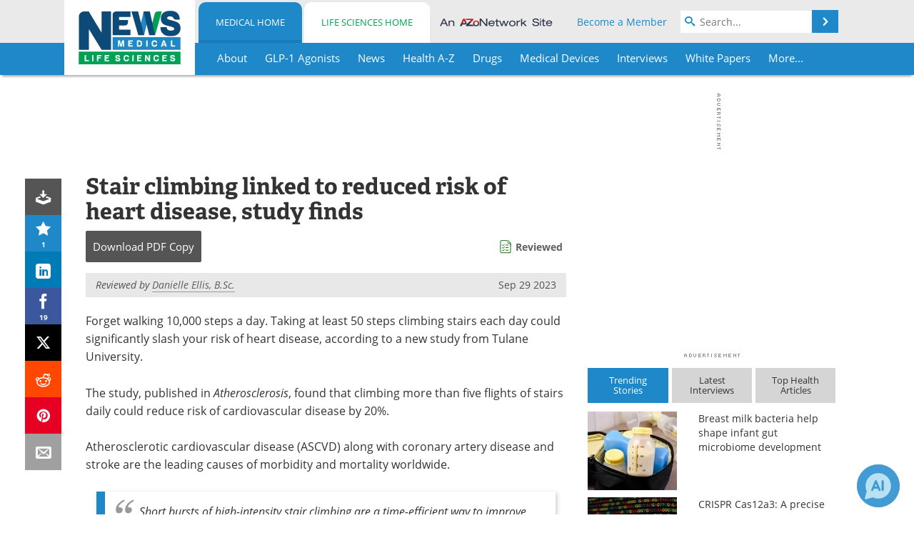

--- FILE ---
content_type: text/html; charset=utf-8
request_url: https://www.news-medical.net/news/20230929/Stair-climbing-linked-to-reduced-risk-of-heart-disease-study-finds.aspx
body_size: 43379
content:


<!DOCTYPE html>
<html lang="en" itemscope itemtype="http://schema.org/NewsArticle">
<head>
<link rel="preconnect" href="https://use.typekit.net" />
<link rel="preconnect" href="https://p.typekit.net" />
<link rel="preconnect" href="https://cdn-ukwest.onetrust.com" />
<link rel="preconnect" href="https://securepubads.g.doubleclick.net" />
<link rel="preconnect" href="https://pagead2.googlesyndication.com" />
<link rel="preconnect" href="https://www.googletagmanager.com" />
<link rel="preconnect" href="https://js.trendmd.com" /><meta charset="utf-8" /><meta http-equiv="X-UA-Compatible" content="IE=edge" /><meta name="viewport" content="width=device-width, initial-scale=1, minimum-scale=1" /><title>
	Stair climbing linked to reduced risk of heart disease, study finds
</title>
<link rel="canonical" href="https://www.news-medical.net/news/20230929/Stair-climbing-linked-to-reduced-risk-of-heart-disease-study-finds.aspx" />
<link itemprop="mainEntityOfPage" href="https://www.news-medical.net/news/20230929/Stair-climbing-linked-to-reduced-risk-of-heart-disease-study-finds.aspx" />
<meta itemprop="description" content="Forget walking 10,000 steps a day. Taking at least 50 steps climbing stairs each day could significantly slash your risk of heart disease, according to a new study from Tulane University." />
<meta itemprop="datePublished" content="2023-09-29T09:32:00-04:00" />
<meta itemprop="dateModified" content="2023-09-29T09:32:00-04:00" />
<meta name="twitter:card" content="summary_large_image" />
<meta name="twitter:site" content="@NewsMedical" />
<meta name="twitter:title" content="Stair climbing linked to reduced risk of heart disease, study finds" />
<meta name="twitter:description" content="Forget walking 10,000 steps a day. Taking at least 50 steps climbing stairs each day could significantly slash your risk of heart disease, according to a new study from Tulane University." />
<meta name="twitter:image:src" content="https://www.news-medical.net/images/tags/TagImage-2853-45847040760138896314-620x480.jpg" />
<meta property="og:title" content="Stair climbing linked to reduced risk of heart disease, study finds" />
<meta property="og:type" content="article" />
<meta property="og:image" content="https://www.news-medical.net/images/tags/TagImage-2853-45847040760138896314-620x480.jpg" />
<meta property="og:url" content="https://www.news-medical.net/news/20230929/Stair-climbing-linked-to-reduced-risk-of-heart-disease-study-finds.aspx" />
<meta property="og:description" content="Forget walking 10,000 steps a day. Taking at least 50 steps climbing stairs each day could significantly slash your risk of heart disease, according to a new study from Tulane University." />
<meta property="og:site_name" content="News-Medical" />
<meta property="article:published_time" content="2023-09-29T09:32:00-04:00" />
<meta property="article:modified_time" content="2023-09-29T09:32:00-04:00" />
<meta property="article:section" content="Medical News" />
<meta property="article:tag" content="Heart" />
<meta property="article:tag" content="Heart Disease" />
<meta property="article:tag" content="Walking" />
<meta property="fb:app_id" content="191532917554431" />
<meta itemprop="isAccessibleForFree" content="false" />
<meta name="referrer" content="unsafe-url" /><meta name="robots" content="max-snippet:-1, max-image-preview:large, max-video-preview:-1" />
    <script type="text/javascript">
        window.g_siteSection = 'medical';
        window.g_hasSiteSections = true;
        window.g_cmpKind = 2;
        window.g_isIabTcfInUse = false;
        window.g_isIabGppInUse = false;
        window.bStrictCookies = undefined;
        window.g_cookiePolicyStatus = undefined;
        window.g_noAdSense = false;
        window.g_havePublishable = true;
        window.g_enableAnalytics = true;
        window.bRecordClientView = true;
        window.g_fetchPromotedItem = true;
        window.g_contentEmbedPromotedItemEligible = false;
        window.g_analyticsContentType = 'Medical e-News Item';
        window.g_endemicId = '7947';
        window.g_tapNativeId = '111755';
        window.g_pageLoadStartOn = new Date();
        window._azoStartScripts = [];
        window.$ = function(fn) {
            if (typeof fn === 'function') { _azoStartScripts.push(fn); }
        };


    </script>

    <link rel="icon" href="/favicon-16x16.png" type="image/png" sizes="16x16" /><link rel="icon" href="/favicon-32x32.png" type="image/png" sizes="32x32" /><link rel="icon" href="/favicon-96x96.png" type="image/png" sizes="96x96" /><link type="application/rss+xml" rel="alternate" title="Stair climbing linked to reduced risk of heart disease, study finds (RSS)" href="/news/feed/20230929/Stair-climbing-linked-to-reduced-risk-of-heart-disease-study-finds.aspx?format=ATOM" /><link type="application/rss+xml" rel="alternate" title="Stair climbing linked to reduced risk of heart disease, study finds (ATOM)" href="/news/feed/20230929/Stair-climbing-linked-to-reduced-risk-of-heart-disease-study-finds.aspx?format=ATOM" /><link rel="start" title="The Medical News" href="/" /><link type="application/rss+xml" rel="alternate" title="The Medical News (RSS)" href="https://www.news-medical.net/syndication.axd?format=rss" /><link type="application/atom+xml" rel="alternate" title="The Medical News (ATOM)" href="https://www.news-medical.net/syndication.axd?format=atom" /><meta http-equiv="content-type" content="text/html; charset=utf-8" />
<script>
  window.googleAnalyticsConfig = {
    'gaCode': 'G-ZD4LNWPK1L',
    'cookieDomain': 'news-medical.net'
  };
</script>

<script>
  window.zohoPageSenseConfig = {
    'id': '6f0275cb21084d91a66683b3f95c00ea'
  };
</script>
<meta name="msvalidate.01" content="F19F0E4C53AF972CB554F2D6E02D6A95" />
<meta name="google-site-verification" content="O9YdVHPdPV4LcXLbPolbgWNCkqMfLIvjbuO_NGer4hk" />
<meta name="y_key" content="3022e9ac41851d3d" />

<link type="text/css" rel="stylesheet" href="https://www.news-medical.net/bundles/css/desktop/base?v=8WGNltceva1LY80FWywPfGTS67ogBu3xmsd2cZ44fIc1" />
<link rel="stylesheet" href="https://use.typekit.net/iio3fgy.css" media="print" onload="this.media='all'; this.onload=null;">

    <script type="text/javascript">
        //<![CDATA[
        window.sSiteRoot = '/';
        window.isMobileWebsite = false;
        window.isMobileProSupplier = false;
        var g_azopgtg = ['5f4a4c','6a5f434e59445848474e5944584258','684a594f42445d4a58485e474a590b6f42584e4a584e','68445944454a59520b6a595f4e59520b6f42584e4a584e','6e534e594842584e','6d594e5a5e4e454852','6c4e454e5f4248','634e4a595f','634e4a595f0b6f42584e4a584e','664e4f424842454e','6644595f4a47425f52','7b43525842484a470b6a485f425d425f52','7b5e494742480b634e4a475f43','794e584e4a594843','785f5944404e','7e600b694244494a4540','7c4a474042454c'];
        //]]>
    </script>

    
    <script type="text/javascript">

        window.dataLayer = window.dataLayer || [];
        function gtag() { dataLayer.push(arguments); }

        
        
            gtag('consent', 'default', {
                'ad_storage': 'denied',
                'analytics_storage': 'denied',
                'functionality_storage': 'denied',
                'personalization_storage': 'denied',
                'security_storage': 'granted',
                'ad_user_data': 'denied',
                'ad_personalization': 'denied'
            });
        

        function initAnalytics() {

            var config = window.googleAnalyticsConfig;
            if (config) {

                var gtagConfig = {
                    'anonymize_ip': true,
                    'cookie_domain': config.cookieDomain
                };

                if (window.g_analyticsContentType) {
                    gtagConfig['content_group'] = window.g_analyticsContentType;
                }

                

                var a = document.createElement('script');
                a.type = 'text/javascript';
                a.async = true;
                a.src = 'https://www.googletagmanager.com/gtag/js?id=' + config.gaCode;
                var s = document.getElementsByTagName('script')[0];
                s.parentNode.insertBefore(a, s);

                window.dataLayer = window.dataLayer || [];
                window.gtag = function () { dataLayer.push(arguments); };

                window.gtag('js', new Date());
                window.gtag('config', config.gaCode, gtagConfig);
            }

        }

        
            function initPlausible() {

                
                if (!window.googleAnalyticsConfig) {
                    return;
                }

                var plausibleDomain = 'news-medical.net';

                window.plausible = window.plausible || function () {(window.plausible.q = window.plausible.q || []).push(arguments)};

                var a = document.createElement('script');
                a.type = 'text/javascript';
                a.defer = true;
                a.setAttribute('data-domain', plausibleDomain);
                
                a.src = 'https://plausible.io/js/script.manual.js';
                var s = document.getElementsByTagName('script')[0];
                s.parentNode.insertBefore(a, s);

                $(function () {
                    Azom.recordPlausiblePageview();
                });
            }
        

    </script>

    
    

<script type="text/javascript">
    //<![CDATA[
    window.g_bSuppressSideSponsor = true;
    window.g_Have160Tower = false;
    window.g_Have300Tower = false;
    window.iScreenWidth = 0; // 0 = normal, 1 = wider, 2 = widest
    window.g_windowWidth = 0;
    window.g_towerPromoSpotRightPos = 0;
    
    g_windowWidth =
            window.innerWidth ||
            (!document.documentElement ? 0 : document.documentElement.clientWidth) ||
            (!document.body ? 0 : document.body.clientWidth) ||
            (!document.body ? 0 : document.body.offsetWidth);
    //var screenWidthCss = "";
    if (!g_bSuppressSideSponsor) {
        
        if (g_Have300Tower && g_windowWidth >= 1450) {
            iScreenWidth = 2; //screenWidthCss = "widest-screen-for-right-block";
            g_towerPromoSpotRightPos = ((g_windowWidth - 1100) / 2) - 300 - 20;
        } else if (g_Have160Tower && g_windowWidth >= 1310) {
            iScreenWidth = 1; //screenWidthCss = "wide-screen-for-right-block";
            g_towerPromoSpotRightPos = ((g_windowWidth - 1100) / 2) - 160 - 20;
        }
    }

    window.g_haveDesktopLeaderboardWidth = window.matchMedia("(min-width: 750px)").matches;
    window.g_haveSidebarWidth = window.matchMedia("(min-width: 992px)").matches;

    
    window.g_canShowAdSense = window.g_noAdSense === false && (g_haveSidebarWidth || window.g_havePublishable);
    

    
    window.g_displayableSlots = {
        desktopLeaderboard: g_haveDesktopLeaderboardWidth,
        desktopSquares: g_haveSidebarWidth,
        mobileTopLeaderboard: !g_haveDesktopLeaderboardWidth,
        mobileBottomLeaderboard: !g_haveDesktopLeaderboardWidth,
        mobileMiddleMrec: !g_haveSidebarWidth,
        mobileBottomMrec: !g_haveSidebarWidth,
        csi590x80: g_haveDesktopLeaderboardWidth,
        csi300x370: g_haveSidebarWidth
    };


    //]]>
</script>


<script type="application/ld+json">
{
  "@context": "http://schema.org",
  "@type": "Organization",
  "name": "News-Medical",
  "url": "https://www.news-medical.net/",
  "logo": "https://www.news-medical.net/themes/Standard/images/full_site_logo.png",
  "sameAs": [
     "https://www.facebook.com/NewsMedical",
     "https://twitter.com/NewsMedical"
  ]
}
</script>

<script type="application/ld+json">
{
  "@context": "http://schema.org",
  "@type": "WebSite",
  "name": "News-Medical",
  "url": "https://www.news-medical.net/",
  "potentialAction": {
     "@type": "SearchAction",
     "target": "https://www.news-medical.net/medical/search?q={search_term_string}",
     "query-input": "required name=search_term_string"
  }
}
</script>
<meta name="description" content="Forget walking 10,000 steps a day. Taking at least 50 steps climbing stairs each day could significantly slash your risk of heart disease, according to a new study from Tulane University." /><meta name="keywords" content="Heart, Heart Disease, Walking, Atherosclerosis, Cardiovascular Disease, Coronary Artery Disease, Stroke" /></head>

<body class="site-body sharebox-pending-init site-section-medical active-menu-medical with-tmdrw">

    


    <script type="text/javascript">

        
        var googletag = googletag || {};
        googletag.cmd = googletag.cmd || [];

        window.g_areSiteAdsInitialized = false;
        window.g_displayAdsToRender = [];

        function pushDisplayAd(fn) {
            if (window.g_areSiteAdsInitialized) {
                googletag.cmd.push(fn);
            } else {
                window.g_displayAdsToRender.push(fn);
            }
        }

    </script>

    

        <script type="text/javascript">
            window.g_ear = true;
        </script>
        
            <script async="async" src="https://securepubads.g.doubleclick.net/tag/js/gpt.js"></script>
            
                <script async="async" src="/js/prebid10.8.0.js"></script>
                <script type="text/javascript">
                    window.g_enablePrebid = true;
                    window.g_enableLasso = true;
                    window.g_enableDoceree = true;
                    window.g_enablePulsePoint = true;
                    window.g_enableTheTradeDesk = true;
                </script>
                
                    
                    
                    <script type="text/javascript">
                        window.g_docereeScriptFetchStartAt = window.performance.now();

                        try {
                            fetch('https://servedbydoceree.doceree.com/resources/p/doc_ad/23/280/dc.js', { priority: 'low' })
                                .then(response => response.text())
                                .then(script => {
                                    window.g_docereeScriptContents = script;
                                    window.g_docereeScriptFetchCompletedAt = window.performance.now();
                                    $(function () {
                                        Azom.processDocereeScript();
                                    });
                                })
                                .catch(function (error) {
                                    
                                    window.g_docereeScriptFetchErrorDetails = error;
                                    window.g_docereeScriptFetchErrorAt = window.performance.now();
                                    
                                    $(function () {
                                        Azom.processDocereeScript();
                                    });
                                });
                        } catch (error) {
                            window.g_docereeScriptFetchErrorDetails = error;
                            window.g_docereeScriptFetchErrorAt = window.performance.now();
                            
                            $(function () {
                                Azom.processDocereeScript();
                            });
                        }
                    </script>
                
            <script type="text/javascript">
                

                
                var g_dfpSlots = [];

                
                    if (g_displayableSlots.desktopLeaderboard) {
                        g_dfpSlots.push({ps: [728, 90], szs: [728, 90], aduid: '/1005779/News-Medical728x90Top', noasaduid: '/1005779/News-Medical728x90Top_NoAS', eid: 'div-gpt-top-leaderboard', sced: false, refresh: true });
                    }
                
                    
                    if (g_displayableSlots.desktopSquares) {
                        g_dfpSlots.push({ps: [300, 250], szs: [[300, 600], [160, 600], [300, 250]], aduid: '/1005779/NewsMedicalSquares', noasaduid: '/1005779/NewsMedicalSquares_NoAS', eid: 'div-gpt-mrec', sced: false, refresh: true });
                    }
                
                    if (g_displayableSlots.mobileTopLeaderboard) {
                        
                        var g_adTop320Available = g_windowWidth >= 320;
                        var g_adTopSizes = g_adTop320Available ? ([[320, 50], [300, 50]]) : ([300, 50]);
                        
                        if (!g_adTop320Available) {
                            $(function() {
                                $('#div-gpt-mobile-top-leaderboard').closest('.mobile-promo-wrap').removeClass("mobile-promo-leaderboard-320").addClass("mobile-promo-leaderboard-300");
                            });
                        }
                        g_dfpSlots.push({ps: (g_adTop320Available ? [320, 50] : [300, 50]), szs: g_adTopSizes, aduid: '/1005779/Mobile320x50Top', noasaduid: '/1005779/Mobile320x50Top_NoAS', eid: 'div-gpt-mobile-top-leaderboard', sced: false, refresh: true });
                    }
                
                    if (g_displayableSlots.mobileMiddleMrec) {
                        g_dfpSlots.push({ps: [300, 250], szs: [300, 250], aduid: '/1005779/MobileMREC3MID', noasaduid: '/1005779/MobileMREC3MID_NoAS', eid: 'div-gpt-mobile-middle-mrec', sced: true });
                    }
                
                    if (g_displayableSlots.mobileBottomLeaderboard) {
                        
                        var g_adBottom320Available = g_windowWidth >= 320;
                        var g_adBottomSizes = g_adBottom320Available ? ([[320, 50], [300, 50]]) : ([300, 50]);
                        
                        if (!g_adBottom320Available) {
                            $(function() {
                                $('#div-gpt-mobile-bottom-leaderboard').closest('.mobile-promo-wrap').removeClass("mobile-promo-leaderboard-320").addClass("mobile-promo-leaderboard-300");
                            });
                        }
                        g_dfpSlots.push({ps: (g_adBottom320Available ? [320, 50] : [300, 50]), szs: g_adBottomSizes, aduid: '/1005779/Mobile320x50Bottom', noasaduid: '/1005779/Mobile320x50Bottom_NoAS', eid: 'div-gpt-mobile-bottom-leaderboard', sced: true, refresh: true });
                    }
                

            </script>
        

        <script type='text/javascript'>
        //<![CDATA[
            window._requestedAdSlots = [];
            window._receivedAdSlots = [];
            window._renderedAdSlots = [];

            var g_dfpTargeting = [
                { k: "site", v: "nm" }
            ];

            function initSiteAds() {
                

                
                

                
                if (!window.g_canShowAdSense) {
                    for (var s = 0; s < g_dfpSlots.length; s++) {
                        var slot = g_dfpSlots[s];
                        if (slot.noasaduid && slot.aduid !== slot.noasaduid) {
                            slot.aduid = slot.noasaduid;
                            
                        }
                    }
                }

                
                    if (window.g_enablePrebid) {
                        Azom.preInitPrebid();
                    }
                

                
                g_dfpTargeting.push({ k: "hostname", v: window.location.hostname });

                if (!window.g_isTargetingEnabled) {
                    g_dfpTargeting.push({ k: "npa", v: "yes" });
                }

                
                googletag.cmd.push(function () {

                    for (var s = 0; s < g_dfpSlots.length; s++) {
                        var slot = g_dfpSlots[s];
                    
                        if (slot.oop) {
                            slot.slotObj = googletag.defineOutOfPageSlot(slot.aduid, slot.eid).addService(googletag.pubads());
                        } else {
                            slot.slotObj = googletag.defineSlot(slot.aduid, slot.szs, slot.eid).addService(googletag.pubads());
                            if (slot.sced) {
                                slot.slotObj.setCollapseEmptyDiv(true);
                            }
                        }
                    }


                    if (g_dfpTargeting.length) {
                        for (var t = 0; t < g_dfpTargeting.length; t++) {
                            googletag.pubads().setTargeting(g_dfpTargeting[t].k, g_dfpTargeting[t].v);
                        }
                    }

                    
                    
                        (function(){for(var d=function(a){for(var b="",c=0;c<a.length /2;c++)b+=String.fromCharCode(parseInt(a.substr(2*c,2),16)^43);return b},a=[],b=0;b<g_azopgtg.length;b++)a.push(d(g_azopgtg[b]));googletag.pubads().setTargeting(a[0],a.splice(1))})();
                    
                    
                    if (!window.g_isIabTcfInUse && !g_isIabGppInUse && !window.g_isTargetingEnabled) {
                        
                        googletag.pubads().setPrivacySettings({
                            'restrictDataProcessing': true,
                            'nonPersonalizedAds': true
                        });
                    }
                    
                    googletag.pubads().addEventListener('slotRequested', function (e) { if (typeof Azom === 'undefined') { _requestedAdSlots.push(e); } else { Azom.onAdSlotRequested(e); } });
                    googletag.pubads().addEventListener('slotResponseReceived', function (e) { if (typeof Azom === 'undefined') { _receivedAdSlots.push(e); } else { Azom.onAdSlotResponseReceived(e); } });
                    googletag.pubads().addEventListener('slotRenderEnded', function (e) { if (typeof Azom === 'undefined') { _renderedAdSlots.push(e); } else { Azom.onAdSlotRendered(e); } });

                    

                    
                    googletag.pubads().enableLazyLoad({
                    
                        fetchMarginPercent: -1,
                    
                        renderMarginPercent: 100,
                    
                        mobileScaling: window.g_ear ? 1.5 : 1.1  
                    });

                    
                    if (googletag.pubads().getSlots().length < 1) {
                        Azom.onNoAdSlotsForPage();
                    } else if (window.g_haveSidebarWidth) {
                        Azom.onDesktopOnlyAdSlots();
                    }

                    
                    
                        googletag.pubads().enableSingleRequest();
                    
                    googletag.enableServices();

                });

                ////////////////

                if (typeof g_displayAdsToRender !== 'undefined' && g_displayAdsToRender.length) {

                    
                    while (g_displayAdsToRender.length) {

                        

                        
                        var item = g_displayAdsToRender.shift();

                        googletag.cmd.push(item);

                        
                        item = null;
                    }
                }

                ////////////////

                window.g_areSiteAdsInitialized = true;

                
                    if (window.g_enablePrebid) {
                        Azom.prebidInitReady = true;
                        Azom.initPrebid();
                    }
                

            }

        //]]>
        </script>
    

    <script type="text/javascript">

        window.g_azoReadCookie = function (name) {
            var nameEQ = name + "=";
            var ca = document.cookie.split(';');
            for (var i = 0; i < ca.length; i++) {
                var c = ca[i];
                while (c.charAt(0) == ' ') c = c.substring(1, c.length);
                if (c.indexOf(nameEQ) == 0) return c.substring(nameEQ.length, c.length);
            }
            return null;
        };

        

            window.g_isAimLoaded = false;
            
            window.g_loadAim = function() {
                if (window.g_isAimLoaded) {
                    return;
                }

                window.g_aimAddedAt = window.performance.now();
                window.g_pendingAimResponse = true;
                window.g_isAimLoaded = true;

                window.aimDataLayer = window.aimDataLayer || [];
                window.aimTag = function() { aimDataLayer.push(arguments); };

                (function() {
                    var elem = document.createElement('script');
                    elem.src = 'https://aim-tag.hcn.health/js/client.js?dl=aimDataLayer';
                    elem.async = true;
                    elem.type = "text/javascript";
                    elem.onerror = function() {
                        $(function() {
                            Azom.processAimSignal({ message: "script load error" }, null);
                        });
                    };
                    var scpt = document.getElementsByTagName('script')[0];
                    scpt.parentNode.insertBefore(elem, scpt);
                })();

                var AIM_KEY = '3425edeb-ef06-4978-b057-aa54ce372603';

                aimTag(AIM_KEY, 'session', function(session) {
                    window.aim_session_id = session.id;
                });
                aimTag(AIM_KEY, 'pageview');
                aimTag(AIM_KEY, 'signal', function(err, success) {
                    $(function() {
                        Azom.processAimSignal(err, success);
                    });
                });
            };

            
            (function() {
                var haveGroups = false;
                var canLoadAim = false;
                var consentCookie = g_azoReadCookie('OptanonConsent');
                if (consentCookie) {
                    var consentGroups = consentCookie.split('&').find(function(i) { return i.startsWith('groups='); });
                    haveGroups = !!consentGroups;
                    if (haveGroups) {
                        consentGroups = decodeURIComponent(consentGroups);
                        canLoadAim = consentGroups.includes('C0004:1');
                    }
                }

                
                if (!canLoadAim && !haveGroups) {
                    var visitorCountry = g_azoReadCookie('azocountry');
                    canLoadAim = visitorCountry && visitorCountry === 'US';
                }

                

                if (canLoadAim) {
                    g_loadAim();
                }
            })();

        

        
            function updateGoogleConsentModeUserPreferences() {

                var cp = typeof BlogEngine === 'object' ? BlogEngine.getVisitorCookieAndPrivacyPreferences() : null;

                var performance = (cp ? cp.performance : window.g_isPerformanceEnabled) ? true : false;
                var functional = (cp ? cp.functional : window.g_isFunctionalEnabled) ? true : false;
                var targeting = (cp ? cp.targeting : window.g_isTargetingEnabled) ? true : false;

                

                gtag('consent', 'update', {
                    'ad_storage': targeting ? 'granted' : 'denied',
                    'analytics_storage': performance ? 'granted' : 'denied',
                    'functionality_storage': functional ? 'granted' : 'denied',
                    'personalization_storage': targeting ? 'granted' : 'denied',
                    'security_storage': 'granted',
                    'ad_user_data': targeting ? 'granted' : 'denied',
                    'ad_personalization': targeting ? 'granted' : 'denied'
                });
            }
        

        function canRunPerformanceAnalytics() {
            
            if ((window.g_enableAnalytics && !g_azoReadCookie('isstffvstr')) || g_azoReadCookie('analytics-on')) {
                return true;
            } else {
                return false;
            }
        }

        if (canRunPerformanceAnalytics() && typeof initPlausible === 'function') {
            initPlausible();
        }

        
        window.g_hasActionsOnConsentsAvailableRun = false;

        function actionsOnConsentsAvailable() {

            if (window.g_hasActionsOnConsentsAvailableRun) {
                return;
            }

            window.g_hasActionsOnConsentsAvailableRun = true;

            var cp = '';

            if (window.g_cmpKind === 2) { 

                cp =
                    (OnetrustActiveGroups.includes('C0002') ? '1' : '0') +  
                    (OnetrustActiveGroups.includes('C0003') ? '1' : '0') +  
                    (OnetrustActiveGroups.includes('C0004') ? '1' : '0');   

            } else {
                cp = g_azoReadCookie('cookiepolicy');
            }

            if (cp && cp.length !== 3) {
                cp = null;
            }

            
            var isCookieBarShown = cp ? false : !!g_azoReadCookie('cookiebarshown');

            var currentCookieNoticeBarStatus = 0;

            function configureCookieNoticeBar() {

                
                if (window.g_cmpKind !== 1) {
                    return;
                }

                
                if (cp) {
                    return;
                }

                var showFullBar = typeof bStrictCookies === 'boolean' && bStrictCookies;
                var newCookieNoticeBarStatus = showFullBar ? 2 : 1;

                

                if (currentCookieNoticeBarStatus === newCookieNoticeBarStatus) {
                    
                    return;
                }

                
                try {
                    var root = document.getElementsByTagName('html')[0];
                    
                    if (root && root.classList) {

                        root.classList.toggle('show-cookie-bar', true);
                        root.classList.toggle('show-cookie-bar-standard', !showFullBar);
                        root.classList.toggle('show-cookie-bar-full', showFullBar);

                        currentCookieNoticeBarStatus = newCookieNoticeBarStatus;
                    }
                } catch (e) {
                    
                }
            }

            var areCookieCategoriesSet = false;

            function evaluateCookiePolicyStatus() {

                if (areCookieCategoriesSet) {
                    return;
                }

                var canSetCookieCategories = false;

                if (window.g_cmpKind !== 1) { 
                    canSetCookieCategories = true;
                } else {

                    
                    canSetCookieCategories =
                        g_cookiePolicyStatus === 1 ||
                        g_cookiePolicyStatus === 2 ||
                        (g_cookiePolicyStatus === 3 && typeof bStrictCookies === 'boolean');

                }

                if (canSetCookieCategories) {

                    if (window.g_cmpKind !== 1) { 
                        window.g_isTargetingEnabled = cp[2] === '1';
                        window.g_isPerformanceEnabled = cp[0] === '1';
                        window.g_isFunctionalEnabled = cp[1] === '1';
                    } else {

                        
                        window.g_isTargetingEnabled =
                            (cp && cp[2] === '1') ||
                            (!bStrictCookies && !cp && isCookieBarShown);

                        window.g_isPerformanceEnabled =
                            (cp && cp[0] === '1') ||
                            (!bStrictCookies && !cp && isCookieBarShown);

                        window.g_isFunctionalEnabled =
                            (cp && cp[1] === '1') ||
                            (!bStrictCookies && !cp && isCookieBarShown);

                    }

                    areCookieCategoriesSet = true;

                    

                    
                        updateGoogleConsentModeUserPreferences();
                    

                    

                    
                    if (canRunPerformanceAnalytics()) {
                        initAnalytics();
                    }

                    
                    if (typeof initSiteAds === 'function') {
                        initSiteAds();
                    }

                    $(function() {

                        
                        BlogEngine.incrementTopicUpdateNotificationPageCounter();
                        
                        BlogEngine.loadConsentDependentScripts();

                        
                        if (bRecordClientView && typeof contentViewData !== 'undefined') {
                            
                            Azom.recordClientView();
                        } else {
                            
                        }

                        
                        Azom.loadAdSenseAds();

                        
                            window.g_trendMdJournalId = '87497';
                            Azom.loadTrendMd();
                        

                        
                        Azom.checkInboundDetails();
                    });
                }
            }

            function evaluateGeoLocation(location) {

                

                var country = '';
                var region = '';

                if (window.g_cmpKind === 2) {
                    var otLocationData = OneTrust.getGeolocationData();
                    country = !otLocationData ? '' : (otLocationData.country || '').toString().toUpperCase();
                    region = !otLocationData ? '' : (otLocationData.state || '').toString().toUpperCase();
                } else if (location) {
                    country = (location.country || '').toString().toUpperCase();
                    region = (location.region || '').toString().toUpperCase();
                } else {
                    country = (g_azoReadCookie('azocountry') || '').toString();
                }


                if (typeof country === 'string' && country.length === 2) {

                    window.g_countryCode = country.toUpperCase();
                    window.g_regionCode = region.toUpperCase();

                    
                    if (window.g_countryCode === 'GB' && window.g_canShowAdSense) {
                        window.g_canShowAdSense = false;
                    }

                    window.bStrictCookies = window.g_countryCode === 'DE';

                    

                    if (window.g_cmpKind === 1) { 

                        $(function () {
                            Azom.createCookie("azocountry", country, 0);
                            BlogEngine.initCookieNoticeBar();
                        });

                    }

                }

                
                configureCookieNoticeBar();

                
                evaluateCookiePolicyStatus();

            }

            function onGetCountryProblem() {
                

                
                window.bStrictCookies = true;

                evaluateCookiePolicyStatus();
            }

            function lookupCountryIfNeeded() {

                if (window.g_cmpKind !== 1) { 
                    return;
                }

                if (window.g_countryCode) {
                    
                }
                if (!window.g_countryCode) {
                    
                    if (typeof fetch === 'undefined') {
                        
                        onGetCountryProblem();
                    } else {
                        fetch('/cdn-cgi/trace')
                            .then(function (resp) { return resp.text(); })
                            .then(function (data) {
                                var foundCountry = false;
                                if (!data || typeof data !== 'string') {
                                    
                                } else {
                                    var match = data.match(/\bloc=([a-z]{2})/i);
                                    if (!match || !match.length || match.length < 2) {
                                        
                                    } else {
                                        foundCountry = true;
                                        evaluateGeoLocation({ country: match[1], region: null });
                                        
                                    }
                                }

                                if (!foundCountry) {
                                    onGetCountryProblem();
                                }
                            })
                            .catch(function (error) {
                                
                                onGetCountryProblem();
                            });
                    }
                }
            }

            /////////////////

            

            if (window.g_cmpKind === 1) {

                if (cp) {
                    window.g_cookiePolicyStatus = 1;
                } else if (!isCookieBarShown) {
                    window.g_cookiePolicyStatus = 2;
                } else {
                    window.g_cookiePolicyStatus = 3;
                }

                
            }

            evaluateGeoLocation(null);

            lookupCountryIfNeeded();

        } 

    </script>

    

        <script>
            
        </script>

        <script>
            
        </script>

        
        <script src="https://cdn-ukwest.onetrust.com/scripttemplates/otSDKStub.js" async type="text/javascript" charset="UTF-8" data-domain-script="f362e18d-20d8-4df3-ba3d-631ebffb71e2" ></script>
        <script type="text/javascript">
            window.g_isOneTrustAvailable = false;
            window.g_areInitialOneTrustConsentsAvailable = false;
            window.g_oneTrustRequireBannerInteraction = false;
            function OptanonWrapper() {
                if (!window.g_isOneTrustAvailable) {
                    window.g_isOneTrustAvailable = true;

                    if (typeof window.__tcfapi === 'function') {
                        window.g_isIabTcfInUse = true;
                        
                    }

                    if (typeof window.__gpp === 'function') {
                        window.g_isIabGppInUse = true;
                    }

                    
                }
                

                if (window.g_areInitialOneTrustConsentsAvailable) {
                    $(function () {
                        BlogEngine.onOneTrustConsentsUpdated();
                    });
                } else {

                    $(function () {
                        var isBoxClosed = !!Azom.readCookie('OptanonAlertBoxClosed');
                        if (!window.g_areInitialOneTrustConsentsAvailable) {

                            
                            var isBannerOverlayVisible = $('.ot-fade-in').is(':visible');
                            var areConsentsAvailableForProcessing = !isBannerOverlayVisible || isBoxClosed;
                            if (!areConsentsAvailableForProcessing) {
                                window.g_oneTrustRequireBannerInteraction = true;
                            } else {
                                window.g_areInitialOneTrustConsentsAvailable = true;
                                
                                window.setTimeout(actionsOnConsentsAvailable, 1);
                            }
                        }
                    });

                }
            }
        </script>
        

    

    

    



    

    <div id="body-wrap">

        <div id="wide-screen-container">

            <div class="page-wrap">


                <div class="container main-content-left">
                    <form method="post" action="/news/20230929/Stair-climbing-linked-to-reduced-risk-of-heart-disease-study-finds.aspx" id="aspnetForm">
<div class="aspNetHidden">
<input type="hidden" name="__VIEWSTATE" id="__VIEWSTATE" value="5F44r/XW1GZ4qMBGQ0xCH/[base64]/SJEDax5iKiI6WYFuE7/XFPD3v0tSTqWCsQlhkPFvx6DFZEipsjxQS17U5HsNc4kEs2y0GpBeMrTReEyL35ralAn4D+m/ZI290om0+2BZL9NCtBIPjP+/zCkixowHyl/Ef5zkYRcJEG5efT+vGx2HchNLaHYd6LJmCGHzRuJ9DJ7fgPubnvtxpyaLLgnRJwaDpCe9FTeveA3JsH60TD5YT8g70SeI6YSZ05pEAYqoNXwqUZJlP2YgGKvzuOhU3zdlzTRakojh+AUHsNqjCo6QssaqixcxEVIclQdU8TJnw3o9bAkU1zRurZDmtnJA6aI5//IYUDUOgkpx/wJWonq07fPRvN3t5a+ar/kL8tr5hEJnUfndQDYyjdpC9kUBaCT+p24ErGojEWymv814fXwbedvGz0k7sYlIaQk+uAccpFuEFod+V96ajyWOp3ZBchbFZQ1g7LnaajOckJAZo3CKQP5LRXwZygx0zSaGisXDVSW58KowmgEdPgcMozFVix3NChlPIFrJVCnntRO1IgLHKYYL/VKRJ/cLu2+m0aSrhKwwXDHrk19k3vcRpcZECvZTrsF9x8kEOv4yhKcjbj5UBc9+D+5TlvMG3Mi5LgucYem4RpkmQ11A8y3cArOnPxk0rROs7jcZe+V5zDa72ArPOlRb/dIBwzVZeY2DWb1/G9c6H4ZfUEyqisubPZqyOghGobwnWFZm5q6X9au2T5sHyeTiy2C2n9oL5Vi//gIvDYJe156JCUcGf5rAtr8SSgS55YCWORZiWxRX6coFQofNb9IL6Uo+re20ZH0kLnRRslk4N6ORLk/T4/5umhblbArziPRaUThqOsOFWnmmRMJhX5awfsFAGMXVKWposxvv0pCj4JVYVNV9BdDwkx/qbmHPn9tM8n8c3AuDSTiqo1BSShHPOoQxucefTWB70zTCExobfheNIDwEnNLerWFMzTvz8ddZFlZ7Z/zfvO+osHq3zwZEyc4KdbBIDdHLeP7BmYsCwUUxRsRgOhyiEhHkwHIvqZa/u3EkiQv5HDBG2zBk2bUbeZS6wH84uIhNksl3kVLwrRSPE1aNenywhc1a4ZuDA4cS9nFCoF1ZhSBYqbg7539Qgur52LIj0/iU/Z6DvkmburG8WHY/N0io+mHHyS7GjBya9sf9WaI/qVPkOUeLoHeI0m0u8qTZzp9WZN/kgsFlG1W9hLk/RLp6h2hS9TQ/51zKkLmUCPcGgBxIWX0EgttjG0SfRsw57mnPdnfP7I+5Lhzov98GQml6HFq9fq9n8q0l0y72jqOFYfDIuw/Jd2rnE+6UtBKXBJLLMRPutEv33pMEUckAUtINjTb0dNj9NxhS1gEtkhqMRrvySnNm38j8alhW9eVWXayQUYjCTpuUmon1XZEn5EkVF/x70DsWQE83O5MSICHaSvOGcsA0dhk8yWCHncb0Xk2GgY4hBW0Tm4PaOfi6U4/fDeuZD8cUQgYudX8bbPXt8/oHTRCuKratBCMkYxxxoHJYugkPGpNNuMPOBdYeAnTr2qBqaTkRpZEfml3GBQudfqg8ncXdK3USuZ4L+23bxgIY6aRaIIhPoORtIdj6/Dx7bdqnWVvQEcVazstttbLNDPVvB8QCZ/3ivtMZHk85FuN/Qta34CHpyr+9VbcuENcUnBYVR1AI6Hv2A90Vx/Zhg7fBaYzAHhbtBLPmNus90zs/lHiFSSH5YVcjl5adXpA2RBJ9reHooVgcbHKRVJWx3MG/KAaiXe3vZHnxz9ItIHzJGc4HPADgn34dl2p/WollAngpKLlnHN1QPUpLu872QcSIoXjEYC609/QiCJ03pn3T4HXPPjWa0t48Bb1KRTf9lQD/ZTl5PqyPuk+yhRowbyVWJMH9JB+e6MXBDlMNIaZctpNi9HcFjXHwSaEkNRJNOC5b4VEGKKLajIyDJtanuyyJoXvsvexWGn2Jwbm5KNjP5Rtw3B4IEsNV8LTGZJ0YA4YrLeLc2idwLd1NPBoITIsV7GjUsf9FLoctfl2E5d/89xUrYiTu82bJUZb3KJUdoGmnEykSFFGF4CHFmR34dWwJGh5Xewc3B0HI1/d6hRnx0t/m+NvWDre9yHpWeIohVk01mURC5MdOM5FLTdPVrpSFhZ7fodUEUuXXN4u848wdbbBNrBUZ7+8/bYgzfDXhgHKILOYdKuwtCxKkbPl5WWsFZrgd5+LMDroM/VIR+mx3x5MK/mgLjsRZ6CRDddph+Wkr8P+kvst9ZLAnG/TCfeCUpNgNayNIPSxEnUWQxImqHhA7mmt1PkLVQchfcmPZTslvU5MhD7PdHb5OnJVGnCGZASHESIHxivIWYd1Ekn6n4DF64SmzU3b60KsCadbBV/t9ruO1UTFc2Wq7LAuDGMK7ggUaTWPtAveKU2XSosrHdivyXjnjApdJHcGY2msRLtpi+OD2eUmZsR2JWLVm1nXwPw9sowhNGCUfn1exO0X0ZySm3qEFdin0szFjgEYXG8KU2OGzRpRGTbdI/u9PZJiwR6SpJkclwFaXF45dGBtpUR6x9UUpbWoJEuJkPnzTILoQ91UtL/vfwJlVtLcFMFuYh5Fv5YUP/UxQcHP07JafB9TtYCgd/5KFJdftC89IE2/mHnS/wAgIimau7GNrOG6vp33PNClWjc7rtmnSYobCbi/RmZuwZgHsCazlxdGusVF2lam3xrC4dYzDCu7ozaKFNd9Ixztsraa52i8pJhPgHtOoEQembb0cusp6/sH37GuRWYQrBa8OHanuoHrbzmAxXZUlJzGmiOCg4lF+BFbAfeOrrOcVu0ja5/RPK3batTPMdlXMQyhi7Pjmn6cIIL4lnlARZCSvswHWDTLbGsATkb9tmqb2yWaaCC2ijMXkgunXyO8UYtYTt+fsXzFnGmehin/i92ArbTYym9dEyrsaOKclKe+uvCC42LGhart+2l2GjZXG1YIMIDVAOKsAgilHEB781Sd8FAm1eal/5BHHhgoJcNxKLvyHhw2Mwb0QD2M78HPj6xksmn43da96+ORxSNL2FDj/0voN44svUMsohgL06EEe3AlNju4PesW6Nx5WQJYfvbJrXWTZN0I+V33wcwZYuJXvOIxNsfiPqZyLQrMXQUm1xu3uRhWF4DjufycIIoyh2H+byHMILR52cRsKeCRdYSiq5mkG4KvZj9nTvFJ0zvq4IJSzC3wmbl3pcPAv2t2pAN962aa91Ewb8SX+lLRh/+Dr3udz7vs1NXl0WFiRNGbcBrndYg3Yj9wxc4LCkLo/Z/S3FPWxVWWz8gnmHw8ig3FjA9CD7At6Hgb3DKOi1512D4BOOumg3cr6kWBFMe6FUScOTgv7285PmM8qQD5iaVWdI5Sp+t2uKnUVjcaf4asdZZ/wTn2YSmZe5sr6QWkfUzOha9ZH6ojA/NMe1mC05vjmgBPtm9Gbw+V36PaNfakahIFrv5945p0RfY0UCaCFJHd+ddJKptUbmOSaN9/+ieMVO79ub6PVjn8b5cedQpbLDxgFY0OCI7wVLS7ZFfHkp44HOM0+lxt01yFx8ZfF7KYj61wmVwR93+V64m8AKh8GCoRkYL9M+BKb+CqZgjvqlFYx5muhuCKGK7190gbYk7fFYD3s51u6fmqf2I296JISmF0Ns8GvSI3/sb0kLodVWJhvvY0I9Yx2c7/g2JtHT5cMy/U1LjWbuyFeyk6Qi3MOUqlZE9drNTCmUZVC2DSjH1+JSP9GeBOlC/8IH5aMRtDFTsTddoHzqeOFxXr6r2LZ8xvBvYkE+n+9rqWNhbi4x+j4gBJQoFJU9NSyItKwhrTPQubhXkFHq3NvyI30gMlZKxwp30qynejekOjufTnJUcqHri3BilhNg1kbLnbCzKnEN2bNdrTvZ9OdWzMESe2PDdWv2gUvFSCCl7NNRQFGYfKapLxm8+jpY8+NEtgL/TXYI0X9phxhnEiCGW0TozeZ1Y/maYO2HLEGZjoYUBwpw04IDN0c5BAp6whGxRiRoAvmgmzz7zXz+iwF8rmHetzJRlYn4aXwY5pzFeOJchP9EfUBvx/wBmhNIyYeZt//eJfAhYF52EIS8G8SKyVdnzp7t4SMSnKrZ0E65Iv0JHXirMmhrrQYtdlo2TlKyfQTJEWOmLnXqQGJPCBz4giylhxE9TH/[base64]/kJTSfu/qpRbGwGXBHgK2IRLhQVwhrjfDaTIBGYlh7bEMeaiWMV7sf718jddhKIBZ9qhIThn61VPzbji1PB8VzT35YtNgqQbV9bqawXgFwYJlT3BErS3TAH4uQDQqP6XpQHoe3yPyQG+7VR/jn8qPVjU6qlzEv+cIzC4QX6UlQaoEPMsTQx74ja391sSAvgxtgBGtY4viOTKrbd3tGAO9QMIjjI5yrrVZiWk9TZaw/TUNTjh5A08VkPpPicekge+fEVD5fk7b7PxOL9rgQNCflTDg+g4Mfyo+cKB2UomRTec/WBsg9YL1XM2qF+wC8TDlc++x5T3HcH5TiPfQJkU+dJbOeo7jycpAqVs2xB/4OQzgPsC4ThI+r7j5HZbylnsAsTV2/U4aId3snL2zAbJBAYazGZFXq5JvclcrdJNETKY5776nvIPPrBgOoeESyyCP+QW4nmcYlf5VXl0d61UlUco5tX/6irq5rYUUtQ9TH910OL4Ff/RRFJ0zqgaLs6Rx9VFp3UQBXb2QDgUDiiROhbo2JVx0/Ti0vHt7IKO48klKaZW1SVVZIYQWEFrkLTX9WGSTNCWMuKsW6zyReFkyn6oiFi2OmyNIRlYW1Ecd9UzOG12mAeg9231yMF5SrfTd4bsgvTuK9qDbKGvFzLSxWBrBWt3Bs+RSOamTJxmV+q28KLXVX3qJclcH/ItLNi0zmbcgJECO5Lbklq5qEbN43Xwyv7k2VNAbhvmw5uHgzT/H482rWoZkbwu6ze47B/ASy/[base64]/BpQuGhsTiNh6aFHlRxv8iL7FktIT5/9gWicUW28sxeyhtLwWhoOG+YulOqoHVCTJA7KN5gO9VSa2s4vkwRS40gQuA4iWMsT0yt7WQTpNqFE9XlDbfGG/M2hv1wZfwHEamQr20XMHABKEj2w+nrTYq+COb0wi+2TH+KarUg39Ou+eCTNLfpKBZF6erQYLBEHhyPT0BIY4eV7VpHiXOyC3dC6KcmOYzBQI8CU/gRWmwk6i/QGtp+9LyegYGmzelWRY2TIOOK22fRF5BaFWNthjIWZODi4uCLkrF7UMaEqI8FMAUor1Jqh5vUROeUrxCnCh7k636z2T8TkHU7Fzz++7GHH86NA8vBLKrIBO/9rWNLLr0QSFR1kXafUHYOgR/3mxlLABkLWXYD/RK/mvJ6bpMl302+lQjUKPj0+plhkYdlrGSoajTtZVrmqydQb153t+1RuaNw7ockHmzHCh89b8O8FZfddN61iIiG2V+gN5gGdQdQzDzpz6u0TFYl1CKcWc6+GvYdWBCZcJRPPe4wnmqaIqwMohBNEJdEeW+Ms1vYsWsl7rxh7ykAD6oBYd4h94xq/X9Fvq7Yb8HEeEqow7pp74Q276S6lN1iuGEm9F1FRfosxpyIJHpNEtE/SuOqiQ6aYKAJqYAtkCVTcTGCRFHyP/U3Ank6Iu7jnx9LJdNzfP2+8NwS3tlznFIjOt1LigB3Ld36oJzA9r1MYoX55uwUhW0P7fiqOgLepr3w4OyMI5DuIlpwFtdJwNZ7z2i0Ha/ZLLp6FOStanYOhwsxZ7IV61cU9SaHsg1K2gB+JKZq4U1e+CjUEG09MusJRLIgwWVhW6SH97gjWzp/RsQj4RysHmqnWiF6RutuMqM/wDdEqxC0bAhZ6+rjwVN2Xz7gRk/JI/FtNElem+IKD/MjLrG+SNsEILy/MG8XSZAoN962RQbb0YnX2C4wCwHxfRNBkqacmzC9az1LUTIvO1G6MmELztDDMgLNwrK6Zbko1icuZpG/2KxtcIoDajLaJWpyVpygQeiFvivl814zxsvPFZPlSGqIO8OuJJTe9Tc0zE1alYK8Lt5MD3ICwQLud127CALEsW23+1XtP2Sn3VkDa6dk35mjSr6QiSsnbwJejyeVh6kkFaC6lIcrEuo0aejroWoslN3Y/6Vzmb/EB+pOp6CksUXnZnk9l//Yqy2R7oiomyB7DFLYxpckApPv4RLCClJmf4PpKiPcTpfVi6uBoioBnTB3P6Tid3+dcsTjMs4aXob3FvVmTvcXL8MO9XMcaa9bHX05/PYZLMW5JRGQsBuXlhTRiF4RqsFyYx+L1zCz9NNhyq/YTcImMAvI6Yyo440z8QkzxoBbymd48Svv25rml6WMhEyZ/phb6NpqITKeu6sgd6WLkhWXOFLRAd7HtRJ72Ma/EN5RqwSpO+0GExHlmsBO/4OUoOJIoMHaAHgts72RVolVe8jkmxDR7n7IHlls1mgct7sdSWCeIo5MRGBfdG0GcVf2Bk7247hy0Y2z4dcn4Muy3uC8RJJkCezTahmvsdDuCzAtO4wz7g4kfIVUoRaYoOUPmuTGWL3iGQC/xUwWZ8Awh1eRXl6mzOo3jRsjob/[base64]/mdxwqHmPzgDX1uAkyU5+QeJgFauMuvFMAfDGjYwMh6ndxL+RmSPw8IMTFCw/vWZ9dNVpxmYJXHrM2qshmpDXXovcm5Y1QXA+gCIYw+8Bwl2+IWNSrEyB+liL8qAWVWlmruXJTdCq4lHjZ0GQlVH2Bo4xPAQXsI8K0C1zFLBKUSq9DipIZtEEmPiH3kfoJK/cQATss+SqEm9FSV8ZWt3J/tzI0NZuMhUK0JvV6XD8lWKFqOJVIwy95equDm7+oxc2JcFVVDNvtBjcujrEfUM4hrD6U9OinGwTDbDsALJbV8wi9soc5f8RBllwpawqWwyTdLwYCrF+5vkvvoYtQVGyjXvVngRt65S+RsF4Dnu7MSfcpB4LIPRjla/M4vE7hnqT1j72jdRUsDt/PRRd+AtylbfyaRzt7RJ2WDBOa+46RsLqks2I3j2A9bBSlysE3T27lqQiBIcz3DnjoFfJ0P9g1soJDyXaAqTCghXcRtvZYn1j5lUOO4YMYReqcDrcSzPJA5epWwa8hDeD23qvu7VzH9Iq4RaTGVbqiuFtbdCp9UXd73iF+kIEgzIf5ah4s3H1jTy/1Nn1Z50HMNTNv59jP89SpwcHuzGQgvqoh1lECKwv4QIbBG0wVRI6gbXVS7ma+jYfohsiXo8o9LtHhD8qYaXTyIRwgtGvtIImJ1qD+avoyUXXMlihcGH6WSVskrJm/UdGSMsm1Zvuy0V0ipVi+N/Qe6CcEMWThv5tG6Yx/jAM7vYyY0gagkqUVk0kz8dQdLvP2m73CAfTwLtG/7mcRAx3cA2gWJbVVMweZLks4xAbMt5iucM6nrcVpy1GkbfKKYD6IoLDubHu4/EMMN7I60tYvS5BluMp9XvCL/kiqpSLkTSsMt3e9SP9t9vqPfmRMzNKRhyMS84mX7sdCvRxzO/f9BHevtPc3KPTBq4Up43lnwWT5SV9APZkKTh6Z/BzTPCLx7KcrgkXIA1jCeblJePlGpVrvIcOPlBtOPN79WUepOqtcHkrZLgwvJfD2V31V4ENnXcvcKDSnkXTxjq/DAOzkrOEpiww5mQgq/y55b/rRx8rMAYK9CSjqeYJurMoPTbnqgtWZtbykyfprtU8gtFTxDL1MoZhTUp5YTa6kCPOgL38LA5/LiwgkzrNHV+AkDMau4j6W2jpUHoHMeTAvK9RuvaAML0Xe9bN3GnkkgtCYDltXUqfEPpAor8CbPNT3LSwR4tdj3ToeZ8JkmhjAo+Uj88j2POQ2r43I/S+SeZvC8fPQ2g1Yqm2ykg5gUzmMDJrTjKl0p6d9FkAYFjoTl66xByeAWlv+P8Kls9VOWMbFOx/y0Y4UL2aUQrb6jl1M+nqn8dQQTM2JzCDFkazpUpCCVkVd8xfOIvQJ7Z2YYNaRuVInnsq2/UvqkFDVKGVGNOmURpq/Qu9rVeGSA5JUpP66xeSJy8lEYw8HcVBqshgQd0Q3ylBIl29ZTtS4C5Ec4wlvNHinc2rVTe+bi2UB53nz3mXesa/4Tl1hEG1iHNuQeLpBucC9ObSQEv8SljxXr+eifRT3zQIP9omd/pZnod74j1/10Vs1LdhzDD/CQtaGFNa+UA0LcFyy6eE4FTeJPnlVHKCS4K5uvxUOro1Pj8kY6jxcyUVh+IAFes2Vhnt7O6ywDTE4lvyk0zisrJy8unUzNWc/rgGkNvd3InvgncjpiosIv6Z+qHCd0qgV5WWIJjWhfkss0mgAE6jqK+RqOkDSx0Fsw0hs+/vI+jKcC/acb2IqymUPL7ui8UlTRPdwSGMVL19ueDOiEQfljIxWvDNzS5sR+NVrrc6bWzd4DUQNyUEL3fsbbJ5mEiiA+VCgwMeH92ielaIaJVHMC1SGQkINomThl8VXahOgyIgGkqgks/ZkAYdlZOIsmjvc2UoxzU0j3ZBuH4qLrNTa8M4iJtz96n/x2i1O3hja7ymJsoqRnaBNeCCiouLBj4zxjzLjhiKdgikRyOfrCMt7nR9IwP/5hnSRZwqbvUVNP8PUdzmBfHV6uuBzhEgU36GGtDtWNPA5f0b5jIN25gODu5c5y+2jgz+XoJSuxZzosu/oOiFCbICwMa5RCNF7ntLNezFG2W6xlFIDhPFaKUBwfudVj1v1mbURdmjh8bf8DoSZtE3kQg4PDNhxr5m4a1DImhHxHDHcdlZn2MSNnyn3466bmm0gzCkLzTjW1RTIZcLKflx5po0ajosSmAo/pxFmbPy+pF45Vbm66lkfF0iUKvYQO0Q/w9luPJi7bVzpxudHVpMS75pPfUmEnMlQmqAVi4rLbPKyC82KY4buLpIK5oaO6q567WkR6goDXUPpsq1HCEV+p/fKFRXi+Y0shmJwlnlvLzlomFBU2HgXJ1ebBDqiwMMtQtEzpJ7zIhWgWL+0+2llPS3O61XoCFtMcp8utFE2+Hslm1LBtrAc31gg6/IKYvgjkHuitpTEwjasM4+ZYiTiakEBsn+tCTZqWnmExjnPE9DtUjjBeP68MeWtOG5rG+KUJM/a06r/P2Dt/[base64]/p4Z88OKGa0ZezZdkT4tf74dBna0kT+v5qBO8EfJXz22g0b+orSSDcpylwkho6FX6ktKM0IyI4VCqMmXgyJFNSr9GeTpAqVVeemUoxX1aOxHPB3RTCNcVW7VijFmrhp/PZBwiu18tnKPjhGMR9t/cBPCpUqfNDKEvx8PAbL2faulfV1WyWVyI1StzEoMPEgKQweOo9GjS9DiOyol4ddM6WC+W957Hvthq5nAWpD+gZobFjtV6Z8XI0X669reRB0wN0BJZfSDEI5oyY/[base64]/Y1QQnDc2wK9U5aMIzM3KiRyWfZG1qfnAnm9ZmqmFyhChNxFRl9h2HZxk3aDx8zlLPRuRDpRpH8qbpkczBIrxf46oIIlwDLEz9T0uXmImdc9lr8Iwy305/XvGDfpfg20b9w3j44dgdC6dmDr85ZzMi+NDhfl3lx8bhba97y4JHSTsM7k0y9VSXoVSbqXlRsJlbZ/92wi5yJJwRXfziJfypS1L8JQjk7l/Ee6aAH15hAMoM3227Jyed5QZHwCThYmP8DmZf6Puzf1P7Rr5LYfIngdaOyMlvJXAVisqjP7q04AduUa95kIumUHx39OOFV4VNav6H3Yc3DPAkhtMYC6q5ldgsRFfP/dFpz/Ud9zvewxUSl4ARxDLyH5A5M2Vm9T4XmJoYRbORMbybc0cX4yxdNmbxSRk7CY4Lkz3gsjDiA+A+9N8OE3uI+qreOAxZf7K+XzdzvjebEXZCuuX9egM02y8nujZiXhzQF+zPoXE57Q1NfCEAyuyoHrduwtr6g/ca7KSy/Qq2AiLun0OSj7aQZ7EsRuhhahzKV90TZ0txxlv1p7VTUGvZYu9dYKQ3Ruteit5fFt4C233RyMthyGbxPbIQy2mQ+8BUAEIk0bZhDATqiEt6OFmK7A1lfhtScCEotTERZAX6diFWmCL08cEZuPQQNQXlNxsHw/bDZeH2cTPL4lwe/scmY+EXxLlBjfhtja4aekkKX/[base64]/6YZ89euCuYBWsD61Ynfgjaa5DTuY5pTdoDdg2WNx2r8K90yVAmw2QgVlG1GlpSPnkh4KQ/pxJFrAYSeqSa2gM2mCKWqvucRYqs7ufVDtt/EfOwKdaST3bIrcF3gb2nTdTfjGa4LjUkn5KiWDYHJSPg8oWUoU0piic8qwK3C43ZxOh/K4d/QWYsCz8NR7W7pN7KQX/2Es9Xgjzv9yysUHAy2G/h3cEdlGC5DYY3SYq1l3Qoozr+cbExMi/vXMdGAF1tq2OtI0nqDqrHb5UHN1246J0tNlgy80Rmf+Hr6VgqN1w+fz+nUnt7yqU75W2pyx7kXAmVSCKvJDCEeKFbyRpsaaHRWdkCwJk7TRQ/ZAtQrBeDde8MdyG9fnMQuSAevMd46THWaKtb3YPrcNK/FKuSUPhQFdQ/FNtx+LsujV3YyfgAgGF/3QAyU/twwVDWXkwQivGJETOKN1QyjdawmfFlzWsKARAp//kdo15KvebG7DCxc7TV34FbLpKWkGBspHV9MQ9cv9fCInjJA159ryC5kP94cxv/[base64]/flMYgSU0bRJ0NhVMJ8NviPIELgyfk2RcdZk5fsFTtK1lkD3Dsx5NSbbwXvYv5MTnRt22Tkxyy0lL3Go2wjT+WAVa1zKvX0G99Gi8BGC9z/36jRqhMnVmB351RXoC/4MioIQYkky6LIcLMkXuPza7YtIchgc+dDn+uKKJMUkz6fbI0bDF9DEkm+P2qOtWb9y+tesv9Smj8Bem3osacndqgJYawdjAMAAlpT2WaJ4D9ZmX5adH0/6g7ZU/lPTvxnK1agq0mBuPjaT0HVfQ/6k2U0QUrXlKJpiPqRE6Ohd+UpnUMiv3sHCy1HFt07LcEAgEqlZw8jNTOQm2DtGyhDnhA25AkNmaPk3CjHcecjfVa2qy4InIk7wfK4/ep35cDr8uEDCm4q4KivzyTUVznHNAM8kFsNiSLiz/9XLQrRdp7mdHCrpQpHhpUVZpBHI8bC2bbjNfoZs6fP6YINmHFxbdpW5oBzJC+nZXPuDEhZVYkkXOLBwA//6gHNQXuaJ3dZAK5RLq4BkkgN/aU5joEPgVnAC3S3IrDs/zdIPMt8bW4Un3GcJrzQn8VRCXROiuW8L7NPucTtqAa21S8J7ETIeFd58YtoSqjrlGCKjAVTw76oLNVEjzkg6yk2R18CqmM2nLDN2cNugVfFwzBF2V7b3sEn9DATQZidBE+PppEuPKPp5IkF8T3CAa7Wmc1/nWi/nRZ7XmAdUW0lyEdNKRGYg8Epn3wIwYLP3aG6PKMjgybCXzBcAu1xAiSbx19gdonvZz6W9BlxzYgMvSyr/8NhfrZZF9vOKn+dHJ1whfxFl27o3eKWCoaHOeZVEsCVoyeXbcwEURjlpCUCQeGnmFWvmhIif99TXLMNKEKK8dqsicjdITxp/npULK13uZJEjHv5xVksJAfaIOeXI04UqIwP5YEywRFEcYcYYRmilJSMjs41mm5AAthSH6p/l/H6T6/UPb0R63/YO4GRvvkUGLmGNeEZjYdE9xHhpyVdae1hqJUC0rQ/N4zPTabpmGN19fcTFwR8gwotc9B4ySV6vy5gd+uHtsrYrCWPWK79MV3+KDDVSDFu9Jby+uJqUdHD8cZeDr63AcQQy+Nm7XCDazIOW+/8qOkK84hl+0TSD4NrtXQgu0zYWOydOruObK7W63cWzs+Vlrqn5M4Jt+1+iHdusoU5zPcPtRMykE2CuDcENWu6YgOcLR22P15IRrYR7ZfCb3pVR4FIwIXUp4qeZZStR42RGj7L6ra+jq2pFLU896gq/yKxVJ5XXJDzo5APkxZxAchT1ikLyu37sVT31w+bTpxDjdqSEYqwFc0JaVM6bYpO6kwqhTganSE4QvBAjUV0VRi0KOuf5Gfa7G3b55SnXWFeeagftDJxHQQuepU5rte31/AslMxeLtVMBf4+ZW/eg+uMI72epzCMno15kNjL24+9pusiNl5WrswdroqArGUCyvUgQPgD9lXczG15h6TqKmTtfQaQyY5j7VROcMQxHly6+HOEEEMX5ALoxL0+1Bk6gY+DYlCj0Fc2jd9gcvaavqydp/QLpXemseo+mjRVUFQ1WROSBBrLUVSW4/F4vU4GerZIar4a2QON5aAevIZJNq6MR2SEBL+pezX8fnM3ic9l5c6mEp3y7rP1lHj53GVKzHo69WF+qaI+4JyHM0a0rrljDAVPkrw0wOq0nM85oAVvRuRf/C+ofrNBId2XrNks3QAK9EA4QSjm5WNv0x9h5OTalYBuTx4joMZdy81MWQ1W7tABE6tWkf63b4JWbhiji3UHfiwjyIUeG0cgojz4M03CULUzbPe8ByhhE6BhuyoydUKlbjZyGQy0HimkjjYtRvXJqpuRC5OmeTI6p3ksmARl+/BvHR/xrWwzK5tfudvTsZQN6OOES6Ev713kA4N7FInvVR2FIIm08VUvD+YHxVLYo64r5NIIXyYO+6lg83kBNmnAdBsLf59RnqaGVhFRcLcuhrQChzOsmQ/jhbMwHqhcOQ3gweRVgt9tV6VD9voQQq2+HIBkZCWYlnNfNb1Zgh1VZxaGSqoauUmvAY215izZlJf4xsWBznPM9QDz+3aL6Cl5R0AeaHQjTVhMwMa6vfVE1ZrLzZ8hVA5/UfKN5ceSx5S3baQRWBEaaMbhu6f3C7/15J0g2/EQUtSnWlWN6SXGwC6+hee5YDqWKGUa0YM+1LUrs2PlNJDJsC+5Syr/nAF4Ays5pu4U15tSjfvuOkW5H52yA0oI6OyU1fgwuwAmn+aEjBZYddRP+AfLDekFIGXSMknMM8bKTa2sZZun293B8BukD9M60Ar0mxqj660zbG0W49ccSAFrL46esFzWKa5Gyz/HTXI8FrXHXdOGZXAAnFM5DiHqchzDof1Fx71z1kGCSaZ2CXBM/S4iQtS8SKFTfbB6fKW6ExTT08Ukj7vdVkOjPh/Ie84N5PjUlMYsLgS6sf3sPbjMbJ4HJ7SuPGAwRs9ksu9G/[base64]/bKs8JHA8/k85qZUPoosW1NFho6/CoYdUded5i1UitsJLN41OyxPULSV7ixVYQ8Zcc8DjcuxSgsYZK0nn4uOTNci1so6km6OFNWQGsQEefQtXVkT/ITWPgYARoh/b6JV59r7D3mTlvNgdrWi2kK6kOQBswJ1nUVNrD62tMXCBydThJV/UG0JJOWStmFUQjKQ9FaLFFiOGy5OEDkFKVzi0TeBhaFez8ohm6dXsi5Ltvmad37k9vCP3UgAUanlPlWIYMZzwfWa4yv/z908QK/bDmXvb1sZjAlj2/ovypJN+rSbgrMpSOHzZnealU0flA8Bfnx8k1wTuS0+AtRLGPte8PAfLhAfXz3tHyPD+w0Rrnr9W8l2X4OuJ5yVqqNzwOovB/QjulCwtp+5hqMBNSvEA4AyvH8hChlbsgzFK2k0ks0FUyUfyfoFsN+PGBfcb/WvtZzuo1ZL9RO4JZGUSaCg2mNbt6NOXoAbXLl/wOG/oxn2mMhNCqB39+PoP/TYt+CTHAuJPV/SwKDpd8Z4QIKIlKJmbchVS5XIemo829uqPMD2gWI0OiAsOdaUcRucz9zfd9aiyhhU91QJKsYGfe/gNLmhBSjb3YSSztfH0aaDHyMdjHid8VGUsYst3AGjmRGGQeEDm+wBqC4tkN3rBuTLNTixEl6jo7g/lUsQPhhL6FXJvwttUhEyMK/6pX/DZu9zD32w+tbsareAkQ23g35xxbd3B19Sw6u/cEy8NmthnCl2QX/hi3pRIIMZ7D4eCcgmexbFFy7ct2btq+pjulHOZDwpUsLP6NDcHw+M1MW58LZCEwVYbTPwmSr5kvXSlAWKzQdcWPZR17h+5gRczzk3YZ3WBiCprwftB6roYKK+TcHJPHJf6Igg87F8CZ7CVrLRlh0RcG9k1KWZDxMD4qay7cJpDILUiai7/h0IKhCV5JMF8EGpoaQ4I5n1sJVTlnYjB3vczCtlatMH4cJcqwg8CngPWD5Sj0cWURjdeK7MpwqhY2THNPGXpzGr0Capu90dNuFWMaSDQm1Q5KQ96hh5P+lslTeKziqT2Q2Lcak7ZRLRZqDSF6sVcSZPM9LA/[base64]/530uFemFoe2UN6lSLwwq+9RDU1kOWhQxBMbqDpK7WD62YP6UZhyKvpeXc4PsBzCreqKD7zvsZhi40ATWFor6yc/LnlfZG7rBQ8ty3S1FEcKvU6u8nVBJm5jKIAGVUdLcnlOcFpU0qwe8aTkxBVm0OTOrEvEIgUcEhf/xHSIDzG9JW7Ew5MBC3Ox9TSEhB2lOVoWBinZTPxJ9N78uJuJGeZIZuyQGUbHsj38222THH0OUbC/[base64]/shqsx8lH6V2IIIeRS+o6y4+NjrA4NGHdQIudxXR7ZA/+AOj32ZcdjkGy+FRSj9pnICXN8RjpfTM1u4UtTvEFmQY4vIyFVgQ1/reHVFQy0CfgcaqYELlfQ3GHLUppcj0wgGxM3NLQ259rrCGnVePB6z0FpcmF80ix2WpRBk/3vgpnQFjKbvxmr0npIfJwSCRbtM+x4IlOwoMrrEj2EQ10Y9DHWaxlZroxk0PU4KXt2Ex6pzhqJ6bX/Bm4eopEOl8PZrfjL86qwBJpJZ4abquRTHjNL7dNFKRl9SvwuBdl7BzVgMEPzXd/[base64]/PZPzdmjIA7Ql3Q+DHBkgdtfqw3RGN7VPWyUd2RpJQoYO+IopYavVpsZJyOt4zefQgTxFFxLWm83AS6hJxRU+WvisCSppJ/CayKr5Y2EQtFgGxiZ7WwelH/46ABmN9tiqiM+grdUQt/jnbi6Yvy/bYpFZaSbvBIcQPBATZq1RxFFO8b0nEd2sP0aG3R4ZEAxu3s5vG4Xxi3t7mdVBWqN6O7QZWy2Xbfbc8SbMXcP9fYYRCFUgG93kkco/ENKZIDMde0gXhrw4byHqAZN5QSaJCHGiGKoTBqLfZHWQ4hhjbgMUzEeUp5mgDkkiIcLTEc2HWdePBz0ewAT8dj+SuAq53kicGXTmXWT1T/7y53WpM+D4fcAop4anNiKcEUNCV40YmO9HDbUz9CfSa7EMNDv0xLovTvMI+zZzW38pD8Utgj4htfROuEwHuuT9UKgzLPjZPAGqlIie8uH8AsfyOcjllGgvmkhpEnXcb3GSrUOug4yf1uXBoKjRF5bRdYbFofvYjoztfUeWDpNDDxFox0/OPV6dy3xaR3Idc7xhqmTMNeZxazzRD9H5GnAj2q6yBPrthMxIx0RANc2B14mTs0PH+4MXPtzE0P2sYILhAuMf0pD6rpGnvQE6LYGqJtD9YX3Rpq1pmb1X9GGdzv/0suuuOscJtVI8ysGNVKRcLx68lT8FdaRLny7vV1PqlP2C2aBhYsXfofxCaPYYSkvPgj/Mo0nElNzR2Ujooa7WURKGGQ8TaxoeAjR15HQsRiINRYKerRZws2K0M9XAGJhmvJFd1Mq8Y1hZRVHNRiDFw2a3KQWdrA3RfMuBzKrm+w1YSvx1viTvmZa77nuK1xNqS5iM2i/nd4wXVtqXdi6WOJ5vT0l5hL1op/YRXuZZau+io8GraHlOTA3HZWQ7MTtLUUD8Srw+INiB8KCC+MWxKwXUO/1wd+qlw4E1NIIwKSdK8BrSVG8nNK+ku5ZUHRNynszJE+i4jaUU8wFP/VITAv" />
</div>


<script type="text/javascript">
//<![CDATA[
function registerVariables(){BlogEngine.webRoot='/';BlogEngine.i18n.hasRated='You already rated this article';BlogEngine.i18n.savingTheComment='Saving the comment...';BlogEngine.i18n.comments='Comments';BlogEngine.i18n.commentWasSaved='The comment was saved. Thank you for the feedback';BlogEngine.i18n.commentWaitingModeration='Thank you for the feedback. The comment is now awaiting moderation';BlogEngine.i18n.cancel='Cancel';BlogEngine.i18n.filter='Filter';BlogEngine.i18n.apmlDescription='Enter the URL to your website or to your APML document';BlogEngine.i18n.beTheFirstToRate='Be the first to rate this article';BlogEngine.i18n.currentlyRated='Currently rated {0} by {1} {2}';BlogEngine.i18n.ratingHasBeenRegistered='Your rating has been registered. Thank you!';BlogEngine.i18n.rateThisXStars='Rate this {0} star{1} out of 5';};//]]>
</script>

<div class="aspNetHidden">

	<input type="hidden" name="__VIEWSTATEGENERATOR" id="__VIEWSTATEGENERATOR" value="AD7AD114" />
	<input type="hidden" name="__EVENTVALIDATION" id="__EVENTVALIDATION" value="K/[base64]" />
</div>

                        <div class='overlay-content-wrapper'>
                            <div id='social-login-overlay-simple-container'></div>
                            <div id='social-login-overlay-full-container' class='mfp-with-anim'></div>
                        </div>

                <header>
                    <a class="skip-link sr-only sr-only-focusable" href="#main">Skip to content</a>
                    <nav class="main-menu container menu-container">

                                <div class="logo col-sm-2 col-xs-12">
                                    <a href="/">
                                        <picture>
                                            
                                            <source srcset="https://www.news-medical.net/themes/Standard/images/nm-logo-4-@2x.png 2x, https://www.news-medical.net/themes/Standard/images/nm-logo-4-@3x.png 3x, https://www.news-medical.net/themes/Standard/images/nm-logo-4.png" media="(min-width: 768px)" width="143" height="75" />
                                            <source srcset="https://www.news-medical.net/themes/Standard/images/news_medical_and_life_sciences_logo_1000w.png 2x, https://www.news-medical.net/themes/Standard/images/news_medical_and_life_sciences_logo_600w.png" media="(max-width: 767px)" width="600" height="56" />
                                            <img class="img-responsive center-block" src="https://www.news-medical.net/themes/Standard/images/nm-logo-4.png" alt="News-Medical" width="143" height="75" />
                                        </picture>
                                    </a>
                                </div>

                                <div class="mobile-moremenu-wrap visible-xs-block">
                                    <a class="moremenu mobile-menu">
                                        <svg xmlns="http://www.w3.org/2000/svg" viewBox="0 0 448 512"><!-- Font Awesome Free 5.15.4 by @fontawesome - https://fontawesome.com License - https://fontawesome.com/license/free (Icons: CC BY 4.0, Fonts: SIL OFL 1.1, Code: MIT License) --><path fill="currentColor" d="M16 132h416c8.837 0 16-7.163 16-16V76c0-8.837-7.163-16-16-16H16C7.163 60 0 67.163 0 76v40c0 8.837 7.163 16 16 16zm0 160h416c8.837 0 16-7.163 16-16v-40c0-8.837-7.163-16-16-16H16c-8.837 0-16 7.163-16 16v40c0 8.837 7.163 16 16 16zm0 160h416c8.837 0 16-7.163 16-16v-40c0-8.837-7.163-16-16-16H16c-8.837 0-16 7.163-16 16v40c0 8.837 7.163 16 16 16z"/></svg>
                                        <span class="sr-only">Menu</span>
                                    </a>
                                </div>


                                <div class="nav-right col-sm-10 col-xs-12">

                                    <div class="user-menu">
                                        <div class="row">
                                            <div class="col-sm-7 hidden-xs site-sections-menu-wrap">
                                                <div class="site-sections-menu">
                                                    <a href="/medical" class="site-section-menu-btn-medical active-site-sections-menu-btn">Medical Home</a>
                                                    <a href="/life-sciences" class="site-section-menu-btn-life-sciences">Life Sciences Home</a>
                                                </div>
                                                <div class="an-azonetwork-site"><a class="an-azonetwork-site" href="/suppliers/AZoNetwork-UK-Ltd.aspx"><img src="https://www.news-medical.net/images/an-azonetwork-site.svg" alt="An AZoNetwork Site" width="158" height="16" /></a></div>
                                            </div>
                                            <div class="col-sm-5 col-xs-12 menu-top-right">

                                                <div class="user-info">
                                                    <a href="/azoprofile/login/" onclick="return AZoProfileUtils.showAZoProfileLoginFullOverlay(null, null);" class="login-signup"><span>Become a Member</span></a>
                                                    <div id='profile-login-content' class='profile-login-content'></div>
                                                    <!-- populated client side -->
                                                </div>
                                            
                                                <div class="search-input-group input-group">

                                                    <span class="icon-search"></span>
                                                    <input aria-labelledby="searchLabel" type="search" id="globalSearchField" class="form-control searchfield" placeholder="Search..." maxlength="200" value="" data-search-btn-selector="#globalSearchButton" />

                                                    
                                                    <div class="input-group-addon search-btn-wrap">
                                                        <button class="search-btn" onclick="return BlogEngine.search('globalSearchField');" onkeypress="return BlogEngine.search('globalSearchField');">
                                                            <span aria-hidden="true" class="icon-arrow-right"></span>
                                                            <span id="searchLabel" class="sr-only">Search</span>
                                                        </button>
                                                    </div>

                                                </div>
                                            </div>

                                        </div>
                                    </div>

                                    
                                        <ul aria-hidden="true" class="menu main-nav-menu top-nav-menu-medical">
                                            <li class="hidden-sm hidden-md hidden-lg mobile-menu-medical-home"><a href="/medical"><span>Medical Home</span></a></li>
                                            <li class="hidden-sm hidden-md hidden-lg mobile-menu-life-sciences-home"><a href="/life-sciences"><span>Life Sciences Home</span></a></li>
                                            <li><a href="/medical/about"><span>About</span></a></li>
                                            
                                                <li><a href="/condition/GLP-1-Agonists"><span>GLP-1 Agonists</span></a></li>
                                            
                                            <li><a href="/medical/news"><span>News</span></a></li>
                                            <li><a class="content-hub-link" href="/medical-a-z.aspx"><span>Health A-Z</span></a></li>
                                            <li><a href="/drugs-a-z.aspx"><span>Drugs</span></a></li>
                                            <li><a href="/Clinical-and-Diagnostics"><span>Medical Devices</span></a></li>
                                            <li><a href="/medical/interviews"><span>Interviews</span></a></li>
                                            <li class="menu-item-on-wide-device"><a href="/medical/whitepapers"><span>White Papers</span></a></li>
                                            
                                            <li class="hidden-xs"><a class="moremenu">More...</a></li>
                                            
                                            <li class="hidden-sm hidden-md hidden-lg"><a href="/mediknowledge"><span>MediKnowledge</span></a></li>
                                            <li class="hidden-sm hidden-md hidden-lg"><a href="/medical/ebooks"><span>eBooks</span></a></li>
                                            <li class="hidden-sm hidden-md hidden-lg"><a href="/medical/posters"><span>Posters</span></a></li>
                                            <li class="hidden-sm hidden-md hidden-lg"><a href="/medical/podcasts"><span>Podcasts</span></a></li>
                                            <li class="hidden-sm hidden-md hidden-lg"><a href="/medical/newsletters"><span>Newsletters</span></a></li>
                                            <li class="hidden-sm hidden-md hidden-lg"><a href="/Consumer-Products"><span>Health &amp; Personal Care</span></a></li>
                                            <li class="hidden-sm hidden-md hidden-lg"><a href="/medical/contact"><span>Contact</span></a></li>
                                            <li class="hidden-sm hidden-md hidden-lg"><a href="/medical/team"><span>Meet the Team</span></a></li>
                                            <li class="hidden-sm hidden-md hidden-lg"><a href="/medical/advertise"><span>Advertise</span></a></li>
                                            <li class="hidden-sm hidden-md hidden-lg"><a href="/medical/search"><span>Search</span></a></li>
                                            <li class="hidden-sm hidden-md hidden-lg mobile-menu-profile-become-member">
                                                <a href="/azoprofile/login/" onclick="return AZoProfileUtils.showAZoProfileLoginFullOverlay(null, null);" class="login-signup"><span>Become a Member</span></a>
                                            </li>
                                        </ul>
                                        <div class="hub-menu-desktop medical-hub-menu">
        <h2>Top Health Categories</h2>
        
                <div class="row">
            
                
                
                        <div class="col-xs-4">
                            <ul class="hub-menu-items">
                    
                        <li class="hub-menu-item">
                            <a href="/condition/Coronavirus-Disease-COVID-19">Coronavirus Disease COVID-19</a></li>
                    
                        <li class="hub-menu-item">
                            <a href="/condition/Diet-Nutrition">Diet &amp; Nutrition</a></li>
                    
                        <li class="hub-menu-item">
                            <a href="/condition/Artificial-Intelligence">Artificial Intelligence</a></li>
                    
                        <li class="hub-menu-item">
                            <a href="/condition/Allergies">Allergies</a></li>
                    
                        <li class="hub-menu-item">
                            <a href="/condition/Alzheimers-Dementia">Alzheimer&#39;s &amp; Dementia</a></li>
                    
                        <li class="hub-menu-item">
                            <a href="/condition/Arthritis-Rheumatology">Arthritis &amp; Rheumatology</a></li>
                    
                        <li class="hub-menu-item">
                            <a href="/condition/Breast-Cancer">Breast Cancer</a></li>
                    
                        </ul>
                        </div>
                    
            
                
                
                        <div class="col-xs-4">
                            <ul class="hub-menu-items">
                    
                        <li class="hub-menu-item">
                            <a href="/condition/Breastfeeding">Breastfeeding</a></li>
                    
                        <li class="hub-menu-item">
                            <a href="/condition/Cold-Flu-Cough">Cold, Flu &amp; Cough</a></li>
                    
                        <li class="hub-menu-item">
                            <a href="/condition/Dermatology">Dermatology</a></li>
                    
                        <li class="hub-menu-item">
                            <a href="/condition/Diabetes">Diabetes</a></li>
                    
                        <li class="hub-menu-item">
                            <a href="/condition/Eating-Disorders">Eating Disorders</a></li>
                    
                        <li class="hub-menu-item">
                            <a href="/condition/Eye-Health">Eye Health</a></li>
                    
                        <li class="hub-menu-item">
                            <a href="/condition/Gastrointestinal-Health">Gastrointestinal Health</a></li>
                    
                        </ul>
                        </div>
                    
            
                
                
                        <div class="col-xs-4">
                            <ul class="hub-menu-items">
                    
                        <li class="hub-menu-item">
                            <a href="/condition/Heart-Disease">Heart Disease</a></li>
                    
                        <li class="hub-menu-item">
                            <a href="/condition/Lung-Cancer">Lung Cancer</a></li>
                    
                        <li class="hub-menu-item">
                            <a href="/condition/Mental-Health">Mental Health</a></li>
                    
                        <li class="hub-menu-item">
                            <a href="/condition/Parkinsons-Disease">Parkinson&#39;s Disease</a></li>
                    
                        <li class="hub-menu-item">
                            <a href="/condition/Pregnancy">Pregnancy</a></li>
                    
                        <li class="hub-menu-item">
                            <a href="/condition/Sleep">Sleep</a></li>
                    
                        <li class="hub-menu-item">
                            <a href="/condition/Urology">Urology</a></li>
                    
                        <li class="hub-menu-item">
                            <a class="view-all-topics" href="/medical-a-z.aspx">View Health A-Z</a></li>
                    
                        </ul>
                        </div>
                    
            
                </div>
            </div>






<div class="hub-menu-mobile medical-hub-menu-mobile">
        <h2><span class="close-mobile-hub-menu">&times;</span>Top Health Categories</h2>
        
                <ul class="menu">
            
                <li><a href="/condition/Coronavirus-Disease-COVID-19"><span>Coronavirus Disease COVID-19</span></a></li>
            
                <li><a href="/condition/Eating-Disorders"><span>Eating Disorders</span></a></li>
            
                <li><a href="/condition/Diet-Nutrition"><span>Diet &amp; Nutrition</span></a></li>
            
                <li><a href="/condition/Eye-Health"><span>Eye Health</span></a></li>
            
                <li><a href="/condition/Artificial-Intelligence"><span>Artificial Intelligence</span></a></li>
            
                <li><a href="/condition/Gastrointestinal-Health"><span>Gastrointestinal Health</span></a></li>
            
                <li><a href="/condition/Allergies"><span>Allergies</span></a></li>
            
                <li><a href="/condition/Heart-Disease"><span>Heart Disease</span></a></li>
            
                <li><a href="/condition/Alzheimers-Dementia"><span>Alzheimer&#39;s &amp; Dementia</span></a></li>
            
                <li><a href="/condition/Lung-Cancer"><span>Lung Cancer</span></a></li>
            
                <li><a href="/condition/Arthritis-Rheumatology"><span>Arthritis &amp; Rheumatology</span></a></li>
            
                <li><a href="/condition/Mental-Health"><span>Mental Health</span></a></li>
            
                <li><a href="/condition/Breast-Cancer"><span>Breast Cancer</span></a></li>
            
                <li><a href="/condition/Parkinsons-Disease"><span>Parkinson&#39;s Disease</span></a></li>
            
                <li><a href="/condition/Breastfeeding"><span>Breastfeeding</span></a></li>
            
                <li><a href="/condition/Pregnancy"><span>Pregnancy</span></a></li>
            
                <li><a href="/condition/Cold-Flu-Cough"><span>Cold, Flu &amp; Cough</span></a></li>
            
                <li><a href="/condition/Sleep"><span>Sleep</span></a></li>
            
                <li><a href="/condition/Dermatology"><span>Dermatology</span></a></li>
            
                <li><a href="/condition/Urology"><span>Urology</span></a></li>
            
                <li><a href="/condition/Diabetes"><span>Diabetes</span></a></li>
            
                <li class="empty-listitem"><span>&nbsp;</span></li>
            
                </ul>
            
        <div class="hub-menu-view-all-topics">
            <a id="hypViewAllMobile" href="/medical-a-z.aspx">View Health A-Z</a>
        </div>
    </div>



                                    
                                        <ul aria-hidden="true" class="menu main-nav-menu top-nav-menu-life-sciences">
                                            <li class="hidden-sm hidden-md hidden-lg mobile-menu-medical-home"><a href="/medical"><span>Medical Home</span></a></li>
                                            <li class="hidden-sm hidden-md hidden-lg mobile-menu-life-sciences-home"><a href="/life-sciences"><span>Life Sciences Home</span></a></li>
                                            <li><a href="/life-sciences/about"><span>About</span></a></li>
                                            <li><a href="/life-sciences/news"><span>News</span></a></li>
                                            <li><a  href="/life-sciences-a-z"><span>Life Sciences A-Z</span></a></li>
                                            <li><a href="/life-sciences/whitepapers"><span>White Papers</span></a></li>
                                            <li><a href="/Life-Science-and-Laboratory"><span>Lab Equipment</span></a></li>
                                            <li><a href="/life-sciences/interviews"><span>Interviews</span></a></li>
                                            <li><a href="/life-sciences/newsletters"><span>Newsletters</span></a></li>
                                            <li class="menu-item-on-wide-device"><a href="/life-sciences/webinars"><span>Webinars</span></a></li>
                                            <li class="hidden-xs"><a class="moremenu">More...</a></li>
                                            <li class="hidden-sm hidden-md hidden-lg"><a href="/life-sciences/ebooks"><span>eBooks</span></a></li>
                                            <li class="hidden-sm hidden-md hidden-lg"><a href="/life-sciences/posters"><span>Posters</span></a></li>
                                            <li class="hidden-sm hidden-md hidden-lg"><a href="/life-sciences/podcasts"><span>Podcasts</span></a></li>
                                            <li class="hidden-sm hidden-md hidden-lg"><a href="/life-sciences/contact"><span>Contact</span></a></li>
                                            <li class="hidden-sm hidden-md hidden-lg"><a href="/life-sciences/team"><span>Meet the Team</span></a></li>
                                            <li class="hidden-sm hidden-md hidden-lg"><a href="/life-sciences/advertise"><span>Advertise</span></a></li>
                                            <li class="hidden-sm hidden-md hidden-lg"><a href="/medical/search"><span>Search</span></a></li>
                                            <li class="hidden-sm hidden-md hidden-lg mobile-menu-profile-become-member">
                                                <a href="/azoprofile/login/" onclick="return AZoProfileUtils.showAZoProfileLoginFullOverlay(null, null);" class="login-signup"><span>Become a Member</span></a>
                                            </li>
                                            
                                        </ul>
                                        


                                <div class="sub-menu col-xs-12" aria-role="nav">
                                    
                                        <ul class="mobile-main mobile-main-medical serif hidden-xs">

                                            <li class="menu-item-on-wide-device"><a href="/medical/whitepapers">White Papers</a></li>
                                            <li><a href="/mediknowledge">MediKnowledge</a></li>
                                            <li><a href="/medical/ebooks">eBooks</a></li>
                                            <li><a href="/medical/posters">Posters</a></li>
                                            <li><a href="/medical/podcasts">Podcasts</a></li>
                                            
                                            <li><a href="/medical/newsletters"><span>Newsletters</span></a></li>
                                            <li><a href="/Consumer-Products"><span>Health &amp; Personal Care</span></a></li>
                                            <li><a href="/medical/contact">Contact</a></li>
                                            <li><a href="/medical/team">Meet the Team</a></li>
                                            <li><a href="/medical/advertise">Advertise</a></li>
                                            <li><a href="/medical/search">Search</a></li>
                                            <li class="mobile-menu-profile-become-member">
                                                <a href="/azoprofile/login/" onclick="return AZoProfileUtils.showAZoProfileLoginFullOverlay(null);" class="login-signup"><span>Become a Member</span></a>
                                            </li>
                                            
                                            
                                        </ul>
                                    
                                    
                                        <ul class="mobile-main mobile-main-life-sciences serif hidden-xs">
                                            <li class="menu-item-on-wide-device"><a href="/life-sciences/webinars"><span>Webinars</span></a></li>
                                            <li><a href="/life-sciences/ebooks"><span>eBooks</span></a></li>
                                            <li><a href="/life-sciences/posters"><span>Posters</span></a></li>
                                            <li><a href="/life-sciences/podcasts"><span>Podcasts</span></a></li>
                                            <li><a href="/life-sciences/contact"><span>Contact</span></a></li>
                                            <li><a href="/life-sciences/team">Meet the Team</a></li>
                                            <li><a href="/life-sciences/advertise"><span>Advertise</span></a></li>
                                            <li><a href="/medical/search"><span>Search</span></a></li>
                                            <li class="mobile-menu-profile-become-member">
                                                <a href="/azoprofile/login/" onclick="return AZoProfileUtils.showAZoProfileLoginFullOverlay(null);" class="login-signup"><span>Become a Member</span></a>
                                            </li>
                                        </ul>
                                    
                                </div>

                                    

                                    

                                </div>
                            </nav>
                        </header>

                        
                            <div class="clearfix">
                                <div id="top-banner-ad" class="banner-ad">


                                
                                    <div id='top-promo-spot'>
                                        <div id='div-gpt-top-leaderboard'>
                                        <script type='text/javascript'>
                                        //<![CDATA[
                                            if (g_displayableSlots.desktopLeaderboard) {
                                                pushDisplayAd(function () {
                                                    googletag.display('div-gpt-top-leaderboard');
                                                });
                                            }
                                        //]]>
                                        </script>
                                        </div>
                                    </div>
                                


                                </div>
                            </div>
                        
                        


                <main id="main" tabindex="-1" class="main-container col-xs-12 col-md-8">

                            

    
        <script type="text/javascript">
            //<![CDATA[

            var PdfReq = {
                itemType: 'news',
                itemName: 'Stair climbing linked to reduced risk of heart disease, study finds',
                languageCode: '',
                formTitle: 'Stair climbing linked to reduced risk of heart disease, study finds Printable Document (PDF)',
                itemId: 760292
            };

            $(function () {
                Azom.initPdfReqPage();
            });

            //]]>
        </script>
        



<div style="position:absolute;visibility:hidden;">
    <div id="pdfReqForm" class="azoForm-dialog azoForm-desktop-container mfp-with-anim">
        <div class="pdfReq-form-dialog-container-contents"></div>
    </div>
</div>


<div id="pdfReqFormMobileContainerOnPage" class="azoForm-mobile-container">
</div>

    

<input type="hidden" id="url-to-share" value="https://www.news-medical.net/news/20230929/Stair-climbing-linked-to-reduced-risk-of-heart-disease-study-finds.aspx"/>
<div class="share-box">
    <ul class="showEmailShare">
        
        <li class="pdf-download no-count">
            <a href="#" class="request-pdf-download" title="Download PDF copy">
                <div class="share-wrapper">
                    <div aria-hidden="true" class="icon icon-download"></div>
                </div>
            </a>
        </li>
        
        <li class="sidebar-ratings">
            <a id="star-rating-link" class="star-rating-link" onclick="return Azom.displayRatingsSlider(this);" title="Rating">
                <div class="share-wrapper">
                    <div aria-hidden="true" class="icon icon-star-full"></div>
                    <div class="count count-ratings"></div>
                </div>
            </a>
            <div class="ratingcontainer ratingcontainer-SocialIconsSidebar" style="visibility:hidden" data-id="68425d36-5b48-4b94-9621-0e2fcfea42d5" data-raters="1" data-rating="5.0" data-page-location="SocialIconsSidebar"></div>
        </li>
        
        <li class="linkedin">
            <a href="https://www.linkedin.com/shareArticle?mini=true&amp;url=https%3a%2f%2fwww.news-medical.net%2fnews%2f20230929%2fStair-climbing-linked-to-reduced-risk-of-heart-disease-study-finds.aspx&amp;title=" title="LinkedIn" data-win-width="520" data-win-height="570" target="_blank">
                <div class="share-wrapper">
                    <div aria-hidden="true" class="icon icon-linkedin"></div>
                    <div class="count count-linkedin"></div>
                </div>
            </a>
        </li>
        <li class="facebook">
            <a href="https://www.facebook.com/sharer/sharer.php?u=https%3a%2f%2fwww.news-medical.net%2fnews%2f20230929%2fStair-climbing-linked-to-reduced-risk-of-heart-disease-study-finds.aspx" title="Facebook" data-win-width="550" data-win-height="600" target="_blank">
                <div class="share-wrapper">
                    <div aria-hidden="true" class="icon icon-facebook"></div>
                    <div class="count count-facebook"></div>
                </div>
            </a>
        </li>
        <li class="twitter no-count">
            <a href="https://x.com/share?url=https%3a%2f%2fwww.news-medical.net%2fnews%2f20230929%2fStair-climbing-linked-to-reduced-risk-of-heart-disease-study-finds.aspx&amp;text=" title="X" data-win-width="550" data-win-height="300" target="_blank">
                <div class="share-wrapper">
                    <div aria-hidden="true" class="icon icon-twitter-x"></div>
                </div>
            </a>
        </li>
        <li class="reddit no-count">
            <a href="https://www.reddit.com/submit?url=https%3a%2f%2fwww.news-medical.net%2fnews%2f20230929%2fStair-climbing-linked-to-reduced-risk-of-heart-disease-study-finds.aspx" title="Reddit" data-win-width="575" data-win-height="600" target="_blank">
                <div class="share-wrapper">
                    <div aria-hidden="true" class="icon icon-reddit"></div>
                </div>
            </a>
        </li>
        
        <li class="pinterest no-count">
            <a href="http://pinterest.com/pin/create/button/?url=https%3a%2f%2fwww.news-medical.net%2fnews%2f20230929%2fStair-climbing-linked-to-reduced-risk-of-heart-disease-study-finds.aspx" title="Pinterest" target="_blank">
                <div class="share-wrapper">
                    <div aria-hidden="true" class="icon icon-pinterest"></div>
                </div>
            </a>
        </li>
        
        <li class="email no-count">
            <a href="#" onclick="return Azom.displayShareViaEmail();" title="Email" target="_blank">
                <div class="share-wrapper">
                    <div aria-hidden="true" class="icon icon-envelop"></div>
                </div>
            </a>
        </li>
        
    </ul>
</div>
    

    <div class="item-body content-item-body">

        
        

        

        
        

    <div class="h1-wrap">
        <h1 id="h1-68425d36-5b48-4b94-9621-0e2fcfea42d5"  itemprop="headline" class="page-title">Stair climbing linked to reduced risk of heart disease, study finds</h1>
    </div>

    
    <div class="in-content-ctas-container in-content-ctas-container-top in-content-ctas-container-with-reviewers-notes">
        <div class="in-content-ctas in-content-ctas-top cta-btns-cols-1">
            <ul>
                <li class="cta-printpdf"><a href="#" class="request-pdf-download" onclick="return false;"><span class="cta-text"><span>Download</span> <span>PDF Copy</span></span></a></li>
            </ul>
        </div>
        
            <div class="article-status-details">
                <img src="https://www.news-medical.net/images/editorial-checklist.svg" alt="Editorial Checklist" width="129" height="150" />
                <a href="#" tabindex="0" class="reviewed-indicator" data-content="&lt;p&gt;&lt;img src=&quot;https://www.news-medical.net/images/tags/TagImage-2853-45847041672152788456-80x70.jpg&quot; alt=&quot;&quot; width=&quot;80&quot; height=&quot;70&quot; /&gt; This article has been provided by &lt;a href=&quot;https://news.tulane.edu/pr/walking-more-five-flights-stairs-day-can-cut-risk-heart-disease-20-study-says&quot; target=&quot;_blank&quot; rel=&quot;noopener nofollow&quot;&gt;Tulane University&lt;/a&gt; and subjected to News-Medical.Net&#39;s &lt;a href=&quot;/medical/content-policy&quot;&gt;review protocols&lt;/a&gt;, complying with its guidelines. To guarantee the article&#39;s authority, our editing team has highlighted the following features: verified accuracy, undergone scholarly review, sourced from a reliable authority, and meticulously scrutinized for errors. Modifications may be made to the article&#39;s style and length.&lt;/p&gt;">Reviewed</a>
            </div>
        
    </div>
    
        <div class="overlay-content-wrapper">
            <div class="reviewers-notes-modal">
                <div class="reviewers-notes-body item-body">
                    <div class="reviewers-notes-content">
                    </div>
                    <div class="reviewers-notes-close-wrap">
                        <input class="reviewers-notes-close close-reviewers-notes-button" type="button" value="Close" />
                    </div>
                </div>
            </div>
        </div>
    


  

  <div class="content">
    
        <div id="body-68425d36-5b48-4b94-9621-0e2fcfea42d5" class="page-content clearfix"  itemprop="articleBody">
            <div id="mobile-top-promo-spot" class="mobile-promo-wrap mobile-promo-leaderboard-320">
<div class="mobile-promo-item sponsorer-note-bottom" id='div-gpt-mobile-top-leaderboard' style='width:320px; min-height:65px; text-align: center;'>
<script type='text/javascript'>
if (g_displayableSlots.mobileTopLeaderboard) {
   pushDisplayAd(function() { googletag.display('div-gpt-mobile-top-leaderboard'); }); 
}
</script>
</div>
</div><div class="article-meta article-meta-byline" itemprop="author" itemscope itemtype="http://schema.org/Person"><span class="article-meta-contents"><span class="article-meta-left"><span class="article-meta-reviewer">Reviewed by <a href="/medical/authors/danielle-ellis" itemprop="url"><span itemprop="name">Danielle Ellis, B.Sc.</span></a></span></span><span class="article-meta-right article-meta-right-with-date article-meta-right-one-item"><span class="article-meta-date">Sep 29 2023</span></span></span></div>
<p>Forget walking 10,000 steps a day. Taking at least 50 steps climbing stairs each day could significantly slash your risk of heart disease, according to a new study from Tulane University.</p>

<p>The study, published in <em>Atherosclerosis</em>, found that climbing more than five flights of stairs daily could reduce risk of cardiovascular disease by 20%.</p><div id="content-gate"></div><div class="gated-content">

<p>Atherosclerotic cardiovascular disease (ASCVD) along with coronary artery disease and stroke are the leading causes of morbidity and mortality worldwide.</p>

<blockquote>
<p>Short bursts of high-intensity stair climbing are a time-efficient way to improve cardiorespiratory fitness and lipid profile, especially among those unable to achieve the current physical activity recommendations. These findings highlight the potential advantages of stair climbing as a primary preventive measure for ASCVD in the general population.&quot;</p>

<p style="text-align: right;">Dr. Lu Qi, <span style="font-style: italic; background-color: rgb(255, 255, 255);">co-corresponding author, </span>HCA Regents Distinguished Chair and professor at the Tulane University School of Public Health and Tropical Medicine</p>
</blockquote>

<p>Using <a href="https://www.news-medical.net/health/UK-Biobank-The-Worlde28099s-Largest-Health-Database-Explained.aspx" class="linked-term">UK Biobank</a> data collected from 450,000 adults, the study calculated participants&#39; susceptibility to cardiovascular disease based on family history, established risk factors and genetic risk factors and surveyed participants about their lifestyle habits and frequency of stair climbing. Median follow-up time was 12.5 years.</p><div id="mobile-middle-mrec-promo-spot" class="mobile-promo-wrap mobile-promo-mrec">
<div class="mobile-promo-item sponsorer-note-bottom" id='div-gpt-mobile-middle-mrec' style='width:300px; height:250px;'>
<script type='text/javascript'>
if (g_displayableSlots.mobileMiddleMrec) {
   pushDisplayAd(function() { googletag.display('div-gpt-mobile-middle-mrec'); }); 
}
</script>
</div>
</div>
<!-- end mobile middle mrec -->


<p>The study found that climbing more stairs daily especially reduced risk of cardiovascular disease in those who were less susceptible. However, Qi said the increased risk of heart disease in more susceptible people could be &quot;effectively offset&quot; by daily stair climbing.</p>

<p>Qi touted the public availability of stairs as a low-cost, accessible way to incorporate exercise into daily routines.</p>

<p>&quot;This study provides novel evidence for the protective effects of stair climbing on the risk of ASCVD, particularly for individuals with multiple ASCVD risk factors,&quot; Qi said.</p>
<div id="mobile-bottom-promo-spot" class="mobile-promo-wrap mobile-promo-leaderboard-320">
<div class="mobile-promo-item sponsorer-note-bottom" id='div-gpt-mobile-bottom-leaderboard' style='width:320px; min-height:50px; text-align: center;'>
<script type='text/javascript'>
if (g_displayableSlots.mobileBottomLeaderboard) {
   pushDisplayAd(function() { googletag.display('div-gpt-mobile-bottom-leaderboard'); }); 
}
</script>
</div>
</div><div id="sources" class="content-source below-content-common-a"><div class="content-src-label">Source:</div><div class="content-src-value"><p><a href="https://news.tulane.edu/pr/walking-more-five-flights-stairs-day-can-cut-risk-heart-disease-20-study-says" target="_blank" rel="noopener">Tulane University</a></p></div><div class="content-src-label">Journal reference:</div><div class="content-src-value"><p>Song, Z., <em>et al</em>. (2023). Daily stair climbing, disease susceptibility, and risk of atherosclerotic cardiovascular disease: A prospective cohort study. <em>Atherosclerosis</em>. <a href="https://doi.org/10.1016/j.atherosclerosis.2023.117300" target="_blank" rel="noopener">doi.org/10.1016/j.atherosclerosis.2023.117300</a>.</p></div></div></div>
        </div>
        
  </div>

  

  

      <div class="outside-content-zone below-content">

            <div class="ratingcontainer ratingcontainer-BottomOfContent" style="visibility:hidden" data-id="68425d36-5b48-4b94-9621-0e2fcfea42d5" data-raters="1" data-rating="5.0" data-page-location="BottomOfContent"></div>

		    
			    <p class="categories">Posted in: <a href="/category/Medical-Research-News.aspx">Medical Research News</a> | <a href="/category/Medical-Condition-News.aspx">Medical Condition News</a> | <a href="/category/Healthcare-News.aspx">Healthcare News</a></p>
		    
<div style="display:none;" itemprop="publisher" itemscope itemtype="https://schema.org/Organization">
    <div itemprop="logo" itemscope itemtype="https://schema.org/ImageObject">
        <meta itemprop="url" content="https://www.news-medical.net/themes/Standard/images/amp_site_logo.jpg" />
        <meta itemprop="width" content="600" />
        <meta itemprop="height" content="56" />
    </div>
    <meta itemprop="name" content="News-Medical" />
    <meta itemprop="url" content="https://www.news-medical.net/" />
</div>


            <div class="below-content-footer"> 
                <div class="right snap-suppress-first-snap-network-delimiter">
                    
                    
                
                    <a href="#commentblock">Comments (0)</a>
                
                </div>
            </div>

      </div>
      
        

  

  

            

  
    <div class="in-content-ctas-container in-content-ctas-container-bottom">
        <div class="in-content-ctas in-content-ctas-bottom cta-btns-cols-1">
            <ul>
                <li class="cta-printpdf"><a href="#" class="request-pdf-download" onclick="return false;"><span class="cta-text"><span>Download</span> <span>PDF Copy</span></span></a></li>
            </ul>
        </div>
        
    </div>
    




        

        
            <div class="csi-590-80-wrap">
                <ins class="adsbygoogle csi-590-80 sponsorer-note-bottom-2" style="display:inline-block;" data-ad-client="ca-pub-8430344808469242" data-ad-slot="6986242780"></ins>
                
            </div>
        

        
        

        

        
    </div>

    

    
        <div id="trendmd-suggestions"></div>
    
    <div class="recommended-content below-content-recommends">
        

        <h2>Suggested Reading</h2>

        <div class="col-xs-12 col-ms-4 col-sm-3 col-md-3 recommended-item"><div class="col-xs-4 col-ms-12 col-sm-12 rc-img"><a href="/news/20260113/Sleeping-in-a-warm-bedroom-strains-older-hearts-overnight.aspx"><img class="lazy-load-image" src="[data-uri]" data-src="https://www.news-medical.net/images/news/ImageForNews_827877_46035289092106485795-125x110.jpg" alt="Sleeping in a warm bedroom strains older hearts overnight" style="height:110px;" /></a></div><div class="col-xs-8 col-ms-12 col-sm-12 rc-text"><div><a href="/news/20260113/Sleeping-in-a-warm-bedroom-strains-older-hearts-overnight.aspx">Sleeping in a warm bedroom strains older hearts overnight</a></div></div></div><div class="col-xs-12 col-ms-4 col-sm-3 col-md-3 recommended-item"><div class="col-xs-4 col-ms-12 col-sm-12 rc-img"><a href="/news/20251230/Study-sheds-new-light-on-the-role-of-NSUN2-protein-in-cardiac-hypertrophy-and-heart-failure.aspx"><img class="lazy-load-image" src="[data-uri]" data-src="https://www.news-medical.net/image-handler/picture/2018/2/Human_heart_with_heart_vessles_inside_human_body%2c_3D_illustration-Kateryna_Kon_325674ec0af4464ab8e6190671c7aede-125x110.jpg" alt="Study sheds new light on the role of NSUN2 protein in cardiac hypertrophy and heart failure" style="height:110px;" /></a></div><div class="col-xs-8 col-ms-12 col-sm-12 rc-text"><div><a href="/news/20251230/Study-sheds-new-light-on-the-role-of-NSUN2-protein-in-cardiac-hypertrophy-and-heart-failure.aspx">Study sheds new light on the role of NSUN2 protein in cardiac hypertrophy and heart failure</a></div></div></div><div class="col-xs-12 col-ms-4 col-sm-3 col-md-3 recommended-item"><div class="col-xs-4 col-ms-12 col-sm-12 rc-img"><a href="/news/20260107/Hospital-study-shows-adrenalines-rapid-impact-on-cardiac-arrest.aspx"><img class="lazy-load-image" src="[data-uri]" data-src="https://www.news-medical.net/image-handler/picture/2014/7/Cardiac_Arrest-125x110.jpg" alt="Hospital study shows adrenaline&#39;s rapid impact on cardiac arrest" style="height:110px;" /></a></div><div class="col-xs-8 col-ms-12 col-sm-12 rc-text"><div><a href="/news/20260107/Hospital-study-shows-adrenalines-rapid-impact-on-cardiac-arrest.aspx">Hospital study shows adrenaline&#39;s rapid impact on cardiac arrest</a></div></div></div><div class="col-xs-12 col-ms-4 col-sm-3 col-md-3 recommended-item"><div class="col-xs-4 col-ms-12 col-sm-12 rc-img"><a href="/news/20251226/Vagus-nerve-may-hold-the-key-to-a-younger-and-healthier-heart.aspx"><img class="lazy-load-image" src="[data-uri]" data-src="https://www.news-medical.net/image-handler/picture/2016/5/3d_rendered_illustration_-_white_brian-Sebastian_Kaulitzki-590_13389384bc0c49d0aa808aec37565c56-125x110.jpg" alt="Vagus nerve may hold the key to a younger and healthier heart" style="height:110px;" /></a></div><div class="col-xs-8 col-ms-12 col-sm-12 rc-text"><div><a href="/news/20251226/Vagus-nerve-may-hold-the-key-to-a-younger-and-healthier-heart.aspx">Vagus nerve may hold the key to a younger and healthier heart</a></div></div></div><div class="col-xs-12 col-ms-4 col-sm-3 col-md-3 recommended-item"><div class="col-xs-4 col-ms-12 col-sm-12 rc-img"><a href="/news/20260107/Stopping-weight-loss-drugs-leads-to-rapid-weight-regain-and-health-reversal.aspx"><img class="lazy-load-image" src="[data-uri]" data-src="https://www.news-medical.net/image-handler/picture/2019/9/Cropped_image_of_girl_pulling_her_big_jeans_and_showing_weight_loss_-_Image_-_VGstockstudio_M2_2697bed139f7491eb507fc7768c00523-125x110.jpg" alt="Stopping weight loss drugs leads to rapid weight regain and health reversal" style="height:110px;" /></a></div><div class="col-xs-8 col-ms-12 col-sm-12 rc-text"><div><a href="/news/20260107/Stopping-weight-loss-drugs-leads-to-rapid-weight-regain-and-health-reversal.aspx">Stopping weight loss drugs leads to rapid weight regain and health reversal</a></div></div></div><div class="col-xs-12 col-ms-4 col-sm-3 col-md-3 recommended-item"><div class="col-xs-4 col-ms-12 col-sm-12 rc-img"><a href="/news/20260106/A-single-immune-protein-may-help-explain-why-kidney-and-heart-disease-often-develop-together.aspx"><img class="lazy-load-image" src="[data-uri]" data-src="https://www.news-medical.net/images/news/ImageForNews_827429_46028950497951397054-125x110.jpg" alt="A single immune protein may help explain why kidney and heart disease often develop together" style="height:110px;" /></a></div><div class="col-xs-8 col-ms-12 col-sm-12 rc-text"><div><a href="/news/20260106/A-single-immune-protein-may-help-explain-why-kidney-and-heart-disease-often-develop-together.aspx">A single immune protein may help explain why kidney and heart disease often develop together</a></div></div></div><div class="col-xs-12 col-ms-4 col-sm-3 col-md-3 recommended-item"><div class="col-xs-4 col-ms-12 col-sm-12 rc-img"><a href="/news/20251230/Imaging-enhanced-knowledge-graphs-reveal-new-targets-for-heart-disease-treatment.aspx"><img class="lazy-load-image" src="[data-uri]" data-src="https://www.news-medical.net/image-handler/picture/2017/4/human_heart-Tinydevil_6e9ac287679446d99b89ae6ecb94a58e-125x110.jpg" alt="Imaging-enhanced knowledge graphs reveal new targets for heart disease treatment" style="height:110px;" /></a></div><div class="col-xs-8 col-ms-12 col-sm-12 rc-text"><div><a href="/news/20251230/Imaging-enhanced-knowledge-graphs-reveal-new-targets-for-heart-disease-treatment.aspx">Imaging-enhanced knowledge graphs reveal new targets for heart disease treatment</a></div></div></div><div class="col-xs-12 col-ms-4 col-sm-3 col-md-3 recommended-item"><div class="col-xs-4 col-ms-12 col-sm-12 rc-img"><a href="/news/20260108/Clonal-hematopoiesis-linked-to-increased-heart-disease-risk-in-cancer-patients-receiving-treatment.aspx"><img class="lazy-load-image" src="[data-uri]" data-src="https://www.news-medical.net/images/tags/TagImage-2853-45847043884560189911-125x110.jpg" alt="Clonal hematopoiesis linked to increased heart disease risk in cancer patients receiving treatment" style="height:110px;" /></a></div><div class="col-xs-8 col-ms-12 col-sm-12 rc-text"><div><a href="/news/20260108/Clonal-hematopoiesis-linked-to-increased-heart-disease-risk-in-cancer-patients-receiving-treatment.aspx">Clonal hematopoiesis linked to increased heart disease risk in cancer patients receiving treatment</a></div></div></div>
    </div>


    
    

<div id="commentblock">

    
    <h2>Comments</h2>
    

    <div id="commentsBlockWrapper" style="display:none;">
        

        <div id='comments-wrap'>
            
        </div>

    </div>

    <div class="commentDisclaimer">
        The opinions expressed here are the views of the writer and do not necessarily reflect the views and opinions of News Medical.
    </div>

    

    <script type='text/javascript'>

        $(function() { BlogEngine.initComments(); });

    </script>

    <div id="comment-form-bottom-holder">
        <div id="comment-form">

	        <div class="commentForm">

	          <input type="hidden" name="ctl00$cphBody$CommentView1$hiddenReplyTo" id="hiddenReplyTo" />
		        <p id="cancelReply" style="display:none;"><a href="javascript:void(0);" onclick="BlogEngine.cancelReply();">Cancel reply to comment</a></p>
	          

              <div id='comment-status'></div>
			  

              <div class='azoprofile-identity-box-wrap'>
                  <div class='azoprofile-identity-box-pic'>
                      <img alt='' src='/pics/anonymous_avatar.gif' />
                  </div>
                  <div class='azoprofile-identity-box-right'>
                      <div id='azoprofile-identity-box-top'>Post a new comment</div>
                      <div class='azoprofile-identity-box-login-wrap'>
                          <a href='#' class='azoprofile-identity-box-login-btn'>
                            <span class='azoprofile-identity-box-login-text'>Login</span>
                            <span class='azoprofile-identity-box-provider-icons'>&nbsp;</span>
                            <span class='azoprofile-identity-box-button'><span class='azoprofile-identity-box-button-arrow'>&nbsp;</span></span>
                          </a>
                      </div>
                      <div class='azoprofile-identity-box-loggedin'>
                          <div class='azoprofile-identity-box-name'></div>
                          <div class='azoprofile-identity-box-logout'><a href='#' onclick='return AZoProfileUtils.onAZoProfileBoxIdentityLogout();'>(Logout)</a></div>
                      </div>
                  </div>
              </div>
              <div style='clear:both;'></div>


              

              <div class='comment-title'>
	              <label class="sr-only" for="tbCommentTitle">Quirky Comment Title</label>
	              <input name="ctl00$cphBody$CommentView1$tbCommentTitle" type="text" maxlength="150" id="tbCommentTitle" tabindex="1" />
                  
              </div>


	          

	          <div id="commentCompose">
		          <textarea name="ctl00$cphBody$CommentView1$tbCommentBody" rows="2" cols="20" id="tbCommentBody" tabindex="7" aria-labelledby="azoprofile-identity-box-top">
</textarea>
	          </div>
	  
              
	 
              <a id="post-comment" href="#" onclick="return false;" class="comment-btn">Post</a>
              <div style="clear:both;"></div>

              
              

	          
	          
	        </div>

        </div>
    </div>

    <script type="text/javascript">
        var currentCommentItemTypeId = 1;
        var currentCommentItemId = '68425d36-5b48-4b94-9621-0e2fcfea42d5';
    </script>

    

    


</div>



        

<div class="content-gate-contents">
    <div class="content-gate-top">
        <h2 class="content-gate-header">
            Sign in to keep reading
            
        </h2>
        
    </div>
    
    <p>
        We're committed to providing free access to quality science. By registering and providing insight into
        your preferences you're joining a community of over 1m science interested individuals and help us to
        provide you with insightful content whilst keeping our service free.
    </p>
    <div class="content-gate-btns content-gate-btns-top content-gate-btns-aligned">
        <div class="content-gate-btn">
            <a href="#" class="content-gate-btn-google" data-provider="google">
                <img src="https://www.azonetwork.com/images/signin_google.svg" alt="Google" width="128" height="128" />
                
                <span class="content-gate-btn-text">Sign in with Google</span>
            </a>
        </div>
        <div class="content-gate-btn">
            <a href="#" class="content-gate-btn-apple" data-provider="apple">
                <img src="https://www.azonetwork.com/images/signin_apple.svg" alt="Apple" width="50" height="50" />
                
                <span class="content-gate-btn-text">Sign in with Apple</span>
            </a>
        </div>
        <div class="content-gate-btn">
            <a href="#" class="content-gate-btn-linkedin" data-provider="linkedin">
                <img src="https://www.azonetwork.com/images/signin_linkedin.svg" alt="LinkedIn" width="512" height="512" />
                
                <span class="content-gate-btn-text">Sign in with LinkedIn</span>
            </a>
        </div>
        <div class="content-gate-btn">
            <a href="#" class="content-gate-btn-facebook" data-provider="facebook">
                <img src="https://www.azonetwork.com/images/signin_facebook.svg" alt="Facebook" width="512" height="512" />
                
                <span class="content-gate-btn-text">Sign in with Facebook</span>
            </a>
        </div>
    </div>
    <div class="content-gate-or">
        or
    </div>
    <div class="content-gate-btns">
        <div class="content-gate-btn">
            <a href="/azoprofile/login/" onclick="return AZoProfileUtils.showAZoProfileLoginFullOverlay(null);" class="content-gate-btn-email" data-provider="email">
                <img src="https://www.azonetwork.com/images/signin_email.svg" alt="Email" width="512" height="512" />
                
                <span class="content-gate-btn-text">Sign in with email</span>
            </a>
        </div>
    </div>
</div>

<div itemprop="hasPart" itemscope itemtype="https://schema.org/WebPageElement">
    <meta itemprop="isAccessibleForFree" content="false">
    <meta itemprop="cssSelector" content=".gated-content">
</div>


    

    <script type="text/javascript">
        //<![CDATA[

        var g_topicNotify = {
            itemType: 'News',
            itemId: 760292,
            allTags: [{k:2853,v:'Heart Disease',cbp:true},{k:4215,v:'Walking',cbp:true},{k:3695,v:'Heart',cbp:true},{k:945,v:'Coronary Artery Disease',cbp:true},{k:436,v:'Cardiovascular Disease',cbp:true},{k:66,v:'Atherosclerosis',cbp:true},{k:1180,v:'Stroke',cbp:true},{k:2239,v:'Physical Activity',cbp:false},{k:2676,v:'Public Health',cbp:false},{k:4480,v:'UK Biobank',cbp:false},{k:3859,v:'Frequency',cbp:false},{k:4488,v:'Mortality',cbp:false},{k:570,v:'Exercise',cbp:false},{k:4902,v:'Medicine',cbp:false},{k:4537,v:'Research',cbp:false},{k:2845,v:'Genetic',cbp:false}]
            
            
	    };

        //]]>
    </script>

    
    <div id="topic-notification-signup-box"></div>
        
   




                            <span itemprop="image" itemscope itemtype="https://schema.org/ImageObject"><meta itemprop="url" content="https://www.news-medical.net/images/tags/TagImage-2853-45847040760138896314-620x480.jpg" /><meta itemprop="width" content="620" /><meta itemprop="height" content="480" /><meta itemprop="caption" content="Stair climbing linked to reduced risk of heart disease, study finds" /><span itemprop="thumbnail" itemscope itemtype="https://schema.org/ImageObject"><meta itemprop="url" content="https://www.news-medical.net/image-handler/ts/20250709125841/ri/200/src/images/tags/TagImage-2853-45847040760138896314-620x480.jpg" /><meta itemprop="width" content="200" /><meta itemprop="height" content="155" /></span></span>
                        </main>

                        
                            <div class="sidebar-container main-sidebar-container col-xs-12 col-md-4">

                                

    
<div id="widgetzone_CommonSidebarTopV3" class="widgetzone clearfix"><section class="widget literal clearfix sidebar-mrec-wrap" id="widgetefe51110-d5fa-4d0a-919e-aca0876dcf2d">

<div id='div-gpt-mrec' class='sponsorer-note-bottom'>
<script type='text/javascript'>
//<![CDATA[
   if (g_displayableSlots.desktopSquares) {
       pushDisplayAd(function() {
           googletag.display('div-gpt-mrec');
       });
   }
//]]>
</script>
</div>
</section></div>

        

        

        
            <section class="tab-container col-xs-12">
                <ul class="nav nav-tabs nav-sidebar-tabs" data-tabs="tabs">
                    <li class="active"><a href="#tabs-1" data-toggle="tabs"><span>Trending<br />Stories</span></a></li>
                    <li><a href="#tabs-2" data-toggle="tabs"><span>Latest<br />Interviews</span></a></li>
                    <li><a href="#tabs-3" data-toggle="tabs"><span>Top Health<br />Articles</span></a></li>
                </ul>
                <div class="tab-content">
                    <div id="tabs-1" class="tab-pane active interviews-container col-xs-12">
                        <div id="widgetzone_CommonTabsTab1V3" class="widgetzone clearfix"><section class="widget mostpopularcontent clearfix common-img-list-outer" id="widget7ad6f03a-884f-4d11-a272-92e79503fdce"><ul class="common-img-list most-popular-content common-img-list-with-thumbs"><li><div class="col-xs-4 col-ms-3 col-sm-2 col-md-5 common-img-list-img"><a href="/news/20260107/Breast-milk-bacteria-help-shape-infant-gut-microbiome-development.aspx"><img class="lazy-load-image" src="[data-uri]" data-src="https://www.news-medical.net/image-handler/picture/2018/7/bottle_of_mother_breast_milk%2c_breast_milk_storage_and_handling_concept_-_Nor_Gal_M3_b4b5ab284bc74cb08eee4f57ee1a772c-125x110.jpg" alt="Breast milk bacteria help shape infant gut microbiome development" style="height:110px;" /></a></div><div class="col-xs-8 col-ms-9 col-sm-10 col-md-7 common-img-list-text"><a href="/news/20260107/Breast-milk-bacteria-help-shape-infant-gut-microbiome-development.aspx" class="common-img-list-text">Breast milk bacteria help shape infant gut microbiome development</a></div></li><li><div class="col-xs-4 col-ms-3 col-sm-2 col-md-5 common-img-list-img"><a href="/news/20260107/CRISPR-Cas12a3-A-precise-tool-to-halt-viral-protein-production.aspx"><img class="lazy-load-image" src="[data-uri]" data-src="https://www.news-medical.net/image-handler/picture/2018/7/CRISPR_locus_on_DNA_sequence-Catalin_Rusnac_51742dddb09c41d2924841b1b4decc7a-125x110.jpg" alt="CRISPR Cas12a3: A precise tool to halt viral protein production" style="height:110px;" /></a></div><div class="col-xs-8 col-ms-9 col-sm-10 col-md-7 common-img-list-text"><a href="/news/20260107/CRISPR-Cas12a3-A-precise-tool-to-halt-viral-protein-production.aspx" class="common-img-list-text">CRISPR Cas12a3: A precise tool to halt viral protein production</a></div></li><li><div class="col-xs-4 col-ms-3 col-sm-2 col-md-5 common-img-list-img"><a href="/news/20260112/New-eye-injection-restores-sight-in-untreatable-hypotony.aspx"><img class="lazy-load-image" src="[data-uri]" data-src="https://www.news-medical.net/image-handler/picture/2017/2/Close_up_of_the_beautiful_eye_of_a_young_child_-_Nik_Bruining_f959060df7e6466ba2733a4c18153083-125x110.jpg" alt="New eye injection restores sight in untreatable hypotony" style="height:110px;" /></a></div><div class="col-xs-8 col-ms-9 col-sm-10 col-md-7 common-img-list-text"><a href="/news/20260112/New-eye-injection-restores-sight-in-untreatable-hypotony.aspx" class="common-img-list-text">New eye injection restores sight in untreatable hypotony</a></div></li><li><div class="col-xs-4 col-ms-3 col-sm-2 col-md-5 common-img-list-img"><a href="/news/20260112/Long-COVID-symptom-clusters-that-could-reshape-patient-care.aspx"><img class="lazy-load-image" src="[data-uri]" data-src="https://www.news-medical.net/images/news/ImageForNews_827773_46034377973298615414-125x110.jpg" alt="Long COVID symptom clusters that could reshape patient care" style="height:110px;" /></a></div><div class="col-xs-8 col-ms-9 col-sm-10 col-md-7 common-img-list-text"><a href="/news/20260112/Long-COVID-symptom-clusters-that-could-reshape-patient-care.aspx" class="common-img-list-text">Long COVID symptom clusters that could reshape patient care</a></div></li><li><div class="col-xs-4 col-ms-3 col-sm-2 col-md-5 common-img-list-img"><a href="/news/20260108/Recent-advances-in-CAR-NK-cell-therapy-could-revolutionze-cancer-treatment.aspx"><img class="lazy-load-image" src="[data-uri]" data-src="https://www.news-medical.net/image-handler/picture/2019/5/Natural_Killer_(NK)_cell_identifies_cancer_cell_-_Illustration_-_Alpha_Tauri_3D_Graphics_M1_d3d57b940f6c4bf49e477c8adc2de0d2-125x110.jpg" alt="Recent advances in CAR-NK cell therapy could revolutionze cancer treatment" style="height:110px;" /></a></div><div class="col-xs-8 col-ms-9 col-sm-10 col-md-7 common-img-list-text"><a href="/news/20260108/Recent-advances-in-CAR-NK-cell-therapy-could-revolutionze-cancer-treatment.aspx" class="common-img-list-text">Recent advances in CAR-NK cell therapy could revolutionze cancer treatment</a></div></li></ul><div style="clear:both;"></div></section></div>
                    </div><!-- tab 1 -->
                    <div id="tabs-2" class="tab-pane equipment-container col-xs-12">
                        <div id="widgetzone_CommonTabsTab2V3" class="widgetzone clearfix"><section class="widget latestinterviews clearfix" id="widget0a18bf04-26a0-4353-91bb-048d62a7b2fa"><article class="article-size-3 interview col-xs-12">
<a href="/news/20260106/Unveiling-Hidden-Potential-Organoids-for-Disease-Modeling-in-Neuroscience-Research.aspx"><div class="article-title col-xs-9 col-md-8">
<h3>Unveiling Hidden Potential: Organoids for Disease Modeling in Neuroscience Research</h3>
<p class="hidden-sm">Rosanna Zhang</p>
<p class="visible-sm-block">In our latest interview, News-Medical speaks with Rosanna Zhang from ACROBiosystems about utilizing organoids for disease modeling in the field of neuroscience research.</p>
</div>
<div class="article-thumb col-xs-3 col-md-4">
<img class="lazy-load-image" src="[data-uri]" data-src="https://www.news-medical.net/images/news/InterviewImageForNews_768717_17048828656937229.png" alt="Unveiling Hidden Potential: Organoids for Disease Modeling in Neuroscience Research" style="height:110px;" /></div>
</a>
</article>

<article class="article-size-3 interview col-xs-12">
<a href="/news/20251223/How-GLPe280911-Agonists-Are-Shaping-the-Future-of-Obesity-Treatment-With-Dr-Bryony-Henderson.aspx"><div class="article-title col-xs-9 col-md-8">
<h3>How GLP‑1 Agonists Are Shaping the Future of Obesity Treatment With Dr Bryony Henderson</h3>
<p class="hidden-sm">Dr Bryony Henderson</p>
<p class="visible-sm-block">GLP-1 agonists are pivotal in obesity care, promoting weight loss and addressing related health issues, with a focus on personalized, holistic treatment.</p>
</div>
<div class="article-thumb col-xs-3 col-md-4">
<img class="lazy-load-image" src="[data-uri]" data-src="https://www.news-medical.net/images/news/InterviewImageForNews_827018_17664889790136413.png" alt="How GLP‑1 Agonists Are Shaping the Future of Obesity Treatment With Dr Bryony Henderson" style="height:110px;" /></div>
</a>
</article>

<article class="article-size-3 interview col-xs-12">
<a href="/news/20251217/Flow-chemistry-AI-and-NMR-A-next-gen-approach-to-scalable-API-production.aspx"><div class="article-title col-xs-9 col-md-8">
<h3>Flow chemistry, AI, and NMR: A next-gen approach to scalable API production</h3>
<p class="hidden-sm">Guillaume Bentzinger, Luis Carrillo, Philippe Robin, and Alejandro Bara-Esta&#250;n</p>
<p class="visible-sm-block">Discover how AI, flow chemistry, and NMR come together in the PiPAC project to revolutionize scalable and autonomous API production.</p>
</div>
<div class="article-thumb col-xs-3 col-md-4">
<img class="lazy-load-image" src="[data-uri]" data-src="https://www.news-medical.net/images/news/InterviewImageForNews_824395_17652981063865080.png" alt="Flow chemistry, AI, and NMR: A next-gen approach to scalable API production" style="height:110px;" /></div>
</a>
</article>

</section></div>
                    </div><!-- tab 2 -->
                    <div id="tabs-3" class="tab-pane col-xs-12">
                        <div id="widgetzone_CommonTabsTab3V3" class="widgetzone clearfix"><section class="widget mostpopularcontent clearfix common-img-list-outer" id="widget360d1ace-7707-41de-b785-fe14029ab139"><ul class="common-img-list most-popular-content common-img-list-with-thumbs"><li><div class="col-xs-4 col-ms-3 col-sm-2 col-md-5 common-img-list-img"><a href="/health/Astaxanthin-and-Human-Health-Evidence-on-Skin-Vision-Brain-and-Aging.aspx"><img class="lazy-load-image" src="[data-uri]" data-src="https://www.news-medical.net/images/Article_Images/ImageForArticle_26996_45999621679884267148-125x110.jpg" alt="Astaxanthin and Human Health: Evidence on Skin, Vision, Brain, and Aging" style="height:110px;" /></a></div><div class="col-xs-8 col-ms-9 col-sm-10 col-md-7 common-img-list-text"><a href="/health/Astaxanthin-and-Human-Health-Evidence-on-Skin-Vision-Brain-and-Aging.aspx" class="common-img-list-text">Astaxanthin and Human Health: Evidence on Skin, Vision, Brain, and Aging</a></div></li><li><div class="col-xs-4 col-ms-3 col-sm-2 col-md-5 common-img-list-img"><a href="/health/How-Artificial-Food-Coloring-Affects-Children-Behavior-and-Health.aspx"><img class="lazy-load-image" src="[data-uri]" data-src="https://www.news-medical.net/images/Article_Images/ImageForArticle_26930_459874816217476841475-125x110.jpg" alt="How Artificial Food Coloring Affects Children&#39;s Behavior and Health" style="height:110px;" /></a></div><div class="col-xs-8 col-ms-9 col-sm-10 col-md-7 common-img-list-text"><a href="/health/How-Artificial-Food-Coloring-Affects-Children-Behavior-and-Health.aspx" class="common-img-list-text">How Artificial Food Coloring Affects Children&#39;s Behavior and Health</a></div></li><li><div class="col-xs-4 col-ms-3 col-sm-2 col-md-5 common-img-list-img"><a href="/health/Purple-Power-Evidence-Based-Health-Benefits-of-Anthocyanin-Rich-Diets.aspx"><img class="lazy-load-image" src="[data-uri]" data-src="https://www.news-medical.net/images/Article_Images/ImageForArticle_26946_45990766908229175707-125x110.jpg" alt="Purple Power: Evidence-Based Health Benefits of Anthocyanin-Rich Diets" style="height:110px;" /></a></div><div class="col-xs-8 col-ms-9 col-sm-10 col-md-7 common-img-list-text"><a href="/health/Purple-Power-Evidence-Based-Health-Benefits-of-Anthocyanin-Rich-Diets.aspx" class="common-img-list-text">Purple Power: Evidence-Based Health Benefits of Anthocyanin-Rich Diets</a></div></li><li><div class="col-xs-4 col-ms-3 col-sm-2 col-md-5 common-img-list-img"><a href="/health/How-to-Safely-Return-to-Exercise-After-Prolonged-Physical-Inactivity.aspx"><img class="lazy-load-image" src="[data-uri]" data-src="https://www.news-medical.net/images/Article_Images/ImageForArticle_27115_46027480479629635768-125x110.jpg" alt="How to Safely Return to Exercise After Prolonged Physical Inactivity" style="height:110px;" /></a></div><div class="col-xs-8 col-ms-9 col-sm-10 col-md-7 common-img-list-text"><a href="/health/How-to-Safely-Return-to-Exercise-After-Prolonged-Physical-Inactivity.aspx" class="common-img-list-text">How to Safely Return to Exercise After Prolonged Physical Inactivity</a></div></li><li><div class="col-xs-4 col-ms-3 col-sm-2 col-md-5 common-img-list-img"><a href="/health/Chrononutrition-Explained-Why-When-You-Eat-Matters-for-Metabolic-Health.aspx"><img class="lazy-load-image" src="[data-uri]" data-src="https://www.news-medical.net/images/Article_Images/ImageForArticle_26931_45987555945509266775-125x110.jpg" alt="Chrononutrition Explained: Why When You Eat Matters for Metabolic Health" style="height:110px;" /></a></div><div class="col-xs-8 col-ms-9 col-sm-10 col-md-7 common-img-list-text"><a href="/health/Chrononutrition-Explained-Why-When-You-Eat-Matters-for-Metabolic-Health.aspx" class="common-img-list-text">Chrononutrition Explained: Why When You Eat Matters for Metabolic Health</a></div></li></ul><div style="clear:both;"></div></section></div>
                    </div><!-- tab 3 -->
                </div><!-- tab-content -->
            </section>
        

        

        <div id="widgetzone_CommonSidebarBottomV3" class="widgetzone clearfix"><section class="widget literal clearfix csi-300-370-wrap" id="widgetcf3e21ae-b1e5-4816-82f4-b39f2abe23b3">

<div style="text-align:center;">
<ins class="adsbygoogle csi-300-370 sponsorer-note-bottom-2" style="display:inline-block;" data-ad-client="ca-pub-8430344808469242" data-ad-slot="9939709187"></ins>
</div>
</section><section class="widget recentposts clearfix common-img-list-outer" id="widget68b649b4-9400-4eb9-92fa-00d85cb74cf2"><h2 class="widget-top">Latest News</h2><ul class="common-img-list common-img-list-with-thumbs"><li><div class="col-xs-4 col-ms-3 col-sm-2 col-md-5 common-img-list-img"><a href="/news/20260114/Researchers-develop-new-method-to-3D-print-micrometer-sized-structures-within-cells.aspx"><img class="lazy-load-image" src="[data-uri]" data-src="https://www.news-medical.net/image-handler/picture/2017/6/%40cell%2c_cell_structure%2c_cell_anatomy_in_section_on_a_white_background.-Anton_Nalivayko_3af0fca106ac4af3887f5b4af13cbaa5-125x110.jpg" alt="Researchers develop new method to 3D print micrometer-sized structures within cells" style="height:110px;" /></a></div><div class="col-xs-8 col-ms-9 col-sm-10 col-md-7 common-img-list-text"><a href="/news/20260114/Researchers-develop-new-method-to-3D-print-micrometer-sized-structures-within-cells.aspx">Researchers develop new method to 3D print micrometer-sized structures within cells</a></div></li><li><div class="col-xs-4 col-ms-3 col-sm-2 col-md-5 common-img-list-img"><a href="/news/20260114/Disease-responsive-nanoparticles-enable-ghrelin-mRNA-therapy-in-osteoarthritis.aspx"><img class="lazy-load-image" src="[data-uri]" data-src="https://www.news-medical.net/image-handler/picture/2014/7/Osteoarthritis-125x110.jpg" alt="Disease-responsive nanoparticles enable ghrelin mRNA therapy in osteoarthritis" style="height:110px;" /></a></div><div class="col-xs-8 col-ms-9 col-sm-10 col-md-7 common-img-list-text"><a href="/news/20260114/Disease-responsive-nanoparticles-enable-ghrelin-mRNA-therapy-in-osteoarthritis.aspx">Disease-responsive nanoparticles enable ghrelin mRNA therapy in osteoarthritis</a></div></li><li><div class="col-xs-4 col-ms-3 col-sm-2 col-md-5 common-img-list-img"><a href="/news/20260114/WSU-study-reveals-gaps-in-end-of-life-care-education-for-doctors.aspx"><img class="lazy-load-image" src="[data-uri]" data-src="https://www.news-medical.net/images/tags/TagImage-1295-458410476435648166275-125x110.jpg" alt="WSU study reveals gaps in end-of-life care education for doctors" style="height:110px;" /></a></div><div class="col-xs-8 col-ms-9 col-sm-10 col-md-7 common-img-list-text"><a href="/news/20260114/WSU-study-reveals-gaps-in-end-of-life-care-education-for-doctors.aspx">WSU study reveals gaps in end-of-life care education for doctors</a></div></li><li><div class="col-xs-4 col-ms-3 col-sm-2 col-md-5 common-img-list-img"><a href="/news/20260114/RAS-MAPK-inhibition-halts-spinal-deformity-in-neurofibromatosis-type-1-mouse-model.aspx"><img class="lazy-load-image" src="[data-uri]" data-src="https://www.news-medical.net/image-handler/picture/2014/7/DNA_Genetics-125x110.jpg" alt="RAS-MAPK inhibition halts spinal deformity in neurofibromatosis type 1 mouse model" style="height:110px;" /></a></div><div class="col-xs-8 col-ms-9 col-sm-10 col-md-7 common-img-list-text"><a href="/news/20260114/RAS-MAPK-inhibition-halts-spinal-deformity-in-neurofibromatosis-type-1-mouse-model.aspx">RAS-MAPK inhibition halts spinal deformity in neurofibromatosis type 1 mouse model</a></div></li><li><div class="col-xs-4 col-ms-3 col-sm-2 col-md-5 common-img-list-img"><a href="/news/20260114/Bacterial-toxin-shrinks-tumors-enhances-immune-response-in-colorectal-cancer-study.aspx"><img class="lazy-load-image" src="[data-uri]" data-src="https://www.news-medical.net/image-handler/picture/2016/3/Cancer_cell_-_Creations_-_590_067f7e31a3254f9fada0e53b12ea12c4-125x110.jpg" alt="Bacterial toxin shrinks tumors, enhances immune response in colorectal cancer study" style="height:110px;" /></a></div><div class="col-xs-8 col-ms-9 col-sm-10 col-md-7 common-img-list-text"><a href="/news/20260114/Bacterial-toxin-shrinks-tumors-enhances-immune-response-in-colorectal-cancer-study.aspx">Bacterial toxin shrinks tumors, enhances immune response in colorectal cancer study</a></div></li></ul><div style="clear:both;"></div></section></div>

                                    <div class="sidebar-ebook-placeholder"></div>
                                

    

    
    

<script type="text/javascript">
    $(function () {
        Azom.wireNewsletterPreviews();
    });
</script>


    <script type="text/javascript">
        $(function () {
            BlogEngine.initFixedPosition('#newsletter-content', '#newsletter-content-wrap', '.sidebar-container', 'main');
        });
    </script>



        <div id="newsletter-content-wrap">
            <section id="newsletter-content" class="clearfix">
                <h2>Newsletters you may be <span>interested in</span></h2>
                <ul>
                    
        <li class="newsletter-widget-item newsletter-subscribe-item col-xs-12" data-include-subscribe-button="true" data-newsletter-id="145">
            
            <div class="newsletter-icon-box col-xs-4 col-md-4">
                <a id="ctl00_cphRightBottom_ucNewsletterWidget_lvNewsletters_ctrl0_hypImage" class="newsletter-preview-link" onclick="return false;" href="https://www.news-medical.net/newsletters/webview/?ppnid=145" target="_blank"><img id="ctl00_cphRightBottom_ucNewsletterWidget_lvNewsletters_ctrl0_imgThumbnail" src="https://www.azonetwork.com/newsletters/icons/Genetics.png" alt="Genetics" /></a>
            </div>
            <div class="newsletter-item-name col-xs-8 col-md-8">
                <a id="ctl00_cphRightBottom_ucNewsletterWidget_lvNewsletters_ctrl0_hypNewsletterName" class="newsletter-preview-link" onclick="return false;" aria-label="Genetics Newsletter" href="https://www.news-medical.net/newsletters/webview/?ppnid=145" target="_blank">Genetics</a>
                
                    <div class="newsletter-item-preview">
                        (<a id="ctl00_cphRightBottom_ucNewsletterWidget_lvNewsletters_ctrl0_hypPreview" class="newsletter-preview-link" onclick="return false;" aria-label="Subscribe or Preview Genetics Newsletter" href="https://www.news-medical.net/newsletters/webview/?ppnid=145" target="_blank">Subscribe or Preview</a>)
                    </div>
                
            </div>
        </li>
    
        <li class="newsletter-widget-item newsletter-subscribe-item col-xs-12" data-include-subscribe-button="true" data-newsletter-id="219">
            
            <div class="newsletter-icon-box col-xs-4 col-md-4">
                <a id="ctl00_cphRightBottom_ucNewsletterWidget_lvNewsletters_ctrl1_hypImage" class="newsletter-preview-link" onclick="return false;" href="https://www.news-medical.net/newsletters/webview/?ppnid=219" target="_blank"><img id="ctl00_cphRightBottom_ucNewsletterWidget_lvNewsletters_ctrl1_imgThumbnail" src="https://www.azonetwork.com/newsletters/icons/Nutrition.png" alt="Nutrition" /></a>
            </div>
            <div class="newsletter-item-name col-xs-8 col-md-8">
                <a id="ctl00_cphRightBottom_ucNewsletterWidget_lvNewsletters_ctrl1_hypNewsletterName" class="newsletter-preview-link" onclick="return false;" aria-label="Nutrition Newsletter" href="https://www.news-medical.net/newsletters/webview/?ppnid=219" target="_blank">Nutrition</a>
                
                    <div class="newsletter-item-preview">
                        (<a id="ctl00_cphRightBottom_ucNewsletterWidget_lvNewsletters_ctrl1_hypPreview" class="newsletter-preview-link" onclick="return false;" aria-label="Subscribe or Preview Nutrition Newsletter" href="https://www.news-medical.net/newsletters/webview/?ppnid=219" target="_blank">Subscribe or Preview</a>)
                    </div>
                
            </div>
        </li>
    
        <li class="newsletter-widget-item newsletter-subscribe-item col-xs-12" data-include-subscribe-button="true" data-newsletter-id="179">
            
            <div class="newsletter-icon-box col-xs-4 col-md-4">
                <a id="ctl00_cphRightBottom_ucNewsletterWidget_lvNewsletters_ctrl2_hypImage" class="newsletter-preview-link" onclick="return false;" href="https://www.news-medical.net/newsletters/webview/?ppnid=179" target="_blank"><img id="ctl00_cphRightBottom_ucNewsletterWidget_lvNewsletters_ctrl2_imgThumbnail" src="https://www.azonetwork.com/newsletters/icons/zika.jpg" alt="Zika Virus" /></a>
            </div>
            <div class="newsletter-item-name col-xs-8 col-md-8">
                <a id="ctl00_cphRightBottom_ucNewsletterWidget_lvNewsletters_ctrl2_hypNewsletterName" class="newsletter-preview-link" onclick="return false;" aria-label="Zika Virus Newsletter" href="https://www.news-medical.net/newsletters/webview/?ppnid=179" target="_blank">Zika Virus</a>
                
                    <div class="newsletter-item-preview">
                        (<a id="ctl00_cphRightBottom_ucNewsletterWidget_lvNewsletters_ctrl2_hypPreview" class="newsletter-preview-link" onclick="return false;" aria-label="Subscribe or Preview Zika Virus Newsletter" href="https://www.news-medical.net/newsletters/webview/?ppnid=179" target="_blank">Subscribe or Preview</a>)
                    </div>
                
            </div>
        </li>
    
                </ul>
                <div class="footer">
                    <a id="ctl00_cphRightBottom_ucNewsletterWidget_lvNewsletters_hypSeeAllLink" href="/medical/newsletters">See all Newsletters &raquo;</a>
                </div>
            </section>
        </div>
    


                            </div>
                        

                        <footer class="footer col-xs-12">

                            <div class="row footer-newsguard">
                                <div class="col-xs-12">
                                    <div class="newsguard-logo-with-rating">
                                        <a href="/medical/newsguard">
                                            <img src="https://www.news-medical.net/images/newsguard-logo.svg" width="300" height="47" alt="NewsGuard" />
                                            <img src="https://www.news-medical.net/images/newsguard-100.svg" width="300" height="65" alt="NewsGuard 100/100 Score" />
                                        </a>
                                    </div>
                                    <div class="footer-newsguard-text">
                                        High Credibility: This website adheres to all nine standards of credibility and transparency.
                                    </div>
                                </div>
                            </div>
                        
                            <div class="row footer-icons">
                                <div class="col-xs-12">
                                    <a href="//privacy.truste.com/privacy-seal/validation?rid=80814776-9892-4bc0-a905-50180d9d0296" target="_blank"><img style="border: none" src="//privacy-policy.truste.com/privacy-seal/seal?rid=80814776-9892-4bc0-a905-50180d9d0296" width="142" height="45" alt="TRUSTe"/></a>
                                    <a href="https://registry.blockmarktech.com/certificates/8be99cd0-477a-4c46-804e-d1bf520d2916/" target="_blank" class="ce-plus-badge"><img src="https://www.news-medical.net/images/cyberessentials_plus_245x90.png" width="245" height="90" alt="Cyber Essentials Plus" /></a>
                                </div>
                            </div>

                            

                            <div class="row footer-top-row">

                                <div class="col-xs-12 col-ms-6 col-sm-6 col-md-3 footer-menu footer-menu-top-row-first-col">

                                    <h3>Medical Links</h3>
                                    <nav aria-role="nav" class="row">
                                        <ul>
                                            <li><a aria-label="Medical Home" href="/medical">Medical Home</a></li>
                                            
                                                <li><a aria-label="GLP-1 Agonists" href="/condition/GLP-1-Agonists">GLP-1 Agonists</a></li>
                                            
                                            <li><a aria-label="Medical News" href="/medical/news">News</a></li>
                                            <li><a aria-label="Health A-Z" href="/medical-a-z.aspx">Health A-Z</a></li>
                                            <li><a aria-label="Medical White Papers" href="/medical/whitepapers">White Papers</a></li>
                                            <li><a aria-label="Medical Thought Leaders" href="/medical/thought-leaders">Thought Leaders</a></li>
                                            <li><a aria-label="Medical Insights" href="/medical/insights-from-industry">Insights</a></li>
                                            <li><a aria-label="MediKnowledge Series" href="/mediknowledge">MediKnowledge Series</a></li>
                                            <li><a aria-label="Health &amp; Personal Care" href="/Consumer-Products">Health &amp; Personal Care</a></li>
                                            <li><a aria-label="Medical Devices" href="/Clinical-and-Diagnostics">Medical Devices</a></li>
                                            <li><a aria-label="Medical Drugs" href="/drugs-a-z.aspx">Drugs</a></li>
                                            <li><a aria-label="Medical eBooks" href="/medical/ebooks">eBooks</a></li>
                                            <li><a aria-label="Medical Posters" href="/medical/posters">Posters</a></li>
                                            <li><a aria-label="Medical Podcasts" href="/medical/podcasts">Podcasts</a></li>
                                        </ul>
                                    </nav>
                                </div>

                                <div class="col-xs-12 col-ms-6 col-sm-6 col-md-3 footer-menu footer-menu-top-row-second-col life-sciences-useful-links">
                                    <h3>Life Sciences Links</h3>
                                    <nav aria-role="nav" class="row">
                                        <ul>
                                            <li><a aria-label="Life Sciences Home" href="/life-sciences">Life Sciences Home</a></li>
                                            <li><a aria-label="Life Sciences News" href="/life-sciences/news">News</a></li>
                                            <li><a aria-label="Life Sciences Lab Instruments &amp; Equipment" href="/Life-Science-and-Laboratory">Lab Instruments &amp; Equipment</a></li>
                                            <li><a aria-label="Life Sciences A-Z" href="/life-sciences-a-z">Life Sciences A-Z</a></li>
                                            <li><a aria-label="Life Sciences White Papers" href="/life-sciences/whitepapers">White Papers</a></li>
                                            <li><a aria-label="Life Sciences Thought Leaders" href="/life-sciences/thought-leaders">Thought Leaders</a></li>
                                            <li><a aria-label="Life Sciences Insights" href="/life-sciences/insights-from-industry">Insights</a></li>
                                            <li><a aria-label="Life Sciences Webinars" href="/life-sciences/webinars">Webinars</a></li>
                                            <li><a aria-label="Life Sciences eBooks" href="/life-sciences/ebooks">eBooks</a></li>
                                            <li><a aria-label="Life Sciences Posters" href="/life-sciences/posters">Posters</a></li>
                                            <li><a aria-label="Life Sciences Podcasts" href="/life-sciences/podcasts">Podcasts</a></li>
                                        </ul>
                                    </nav>
                                </div>

                                <div class="col-xs-12 col-ms-6 col-sm-6 col-md-3 footer-menu footer-menu-top-row-third-col other-useful-links">
                                    <h3>Other Useful Links</h3>
                                    <nav aria-role="nav" class="row">
                                        
                                            <ul>
                                                <li><a aria-label="Medical About Us" href="/medical/about">About</a></li>
                                                <li><a aria-label="Medical Meet the Team" href="/medical/team">Meet the Team</a></li>
                                                <li><a aria-label="Medical Search" href="/medical/search">Search</a></li>
                                                <li><a aria-label="Medical Newsletters" href="/medical/newsletters">Newsletters</a></li>
                                                <li><a aria-label="Medical Section Sitemap" href="/sitemap.axd">Sitemap</a></li>
                                                <li><a aria-label="Medical Advertise" href="/medical/advertise">Advertise</a></li>
                                                <li><a aria-label="Medical Contact" href="/medical/contact">Contact</a></li>
                                                <li><a aria-label="Medical Terms &amp; Conditions" href="/medical/terms">Terms &amp; Conditions</a></li>
                                                <li><a aria-label="Medical Privacy &amp; Cookie Policy" href="/medical/privacy">Privacy &amp; Cookie Policy</a></li>
                                                <li><a aria-label="Medical Content Policy" href="/medical/content-policy">Content Policy</a></li>
                                                <li><a aria-label="Medical Ownership &amp; Funding Information" href="/medical/about#ownership-funding">Ownership &amp; Funding Information</a></li>
                                            </ul>
                                        
                                        
                                    </nav>
                                </div>

                                <div class="col-xs-12 col-ms-6 col-sm-6 col-md-3 footer-menu footer-menu-top-row-fourth-col azosites-menu-wrap">
                                    <h3>Other AZoNetwork Sites</h3>
                                    <nav aria-role="nav" class="row">
                                        <ul>
                                            <li><a aria-label="AZoM" href="https://www.azom.com/">AZoM</a></li>
                                            <li><a aria-label="AZoNano" href="https://www.azonano.com/">AZoNano</a></li>
                                            <li><a aria-label="AZoCleantech" href="https://www.azocleantech.com/">AZoCleantech</a></li>
                                            <li><a aria-label="AZoOptics" href="https://www.azooptics.com/">AZoOptics</a></li>
                                            <li><a aria-label="AZoRobotics" href="https://www.azorobotics.com/">AZoRobotics</a></li>
                                            <li><a aria-label="AZoSensors" href="https://www.azosensors.com/">AZoSensors</a></li>
                                            <li><a aria-label="AZoMining" href="https://www.azomining.com/">AZoMining</a></li>
                                            <li><a aria-label="AZoQuantum" href="https://www.azoquantum.com/">AZoQuantum</a></li>
                                            <li><a aria-label="AZoBuild" href="https://www.azobuild.com/">AZoBuild</a></li>
                                            <li><a aria-label="AZoLifeSciences" href="https://www.azolifesciences.com/">AZoLifeSciences</a></li>
                                            <li><a aria-label="AZoAi" href="https://www.azoai.com/">AZoAi</a></li>
                                        </ul>
                                    </nav>
                                </div>

                            </div>

                            <div class="footer-matter col-xs-12">
                                <div class="footer-container">

                                    <div class="center-block logo col-sm-3 col-xs-12">
                                        <img src="https://www.news-medical.net/themes/Standard/images/nm-logo-4.png" srcset="https://www.news-medical.net/themes/Standard/images/nm-logo-4-@2x.png 2x, https://www.news-medical.net/themes/Standard/images/nm-logo-4-@3x.png 3x" alt="News-Medical" />

                                        <ul class="social">
                                            <li>
                                                <a href="https://www.facebook.com/NewsMedical" aria-label="News-Medical Facebook page">
                                                    <span aria-hidden="true" class="icon-facebook"></span>
                                                    <span class="sr-only">Facebook</span>
                                                </a>
                                            </li>
                                            <li>
                                                <a href="https://twitter.com/NewsMedical" aria-label="News-Medical Twitter page">
                                                    <span aria-hidden="true" class="icon-twitter-x"></span>
                                                    <span class="sr-only">Twitter</span>
                                                </a>
                                            </li>
                                            <li>
                                                <a href="https://www.linkedin.com/company/news-medical/" aria-label="News-Medical LinkedIn page">
                                                    <span aria-hidden="true" class="icon-linkedin2"></span>
                                                    <span class="sr-only">LinkedIn</span>
                                                </a>
                                            </li>
                                        </ul>

                                    </div>

                                    <div class="col-sm-9 col-xs-12 footer-matter-right">



                                            <p class="site-disclaimer">

                                                  
                                                        News-Medical.Net provides this medical information service in accordance
                                                        with these <a href="/medical/terms">terms and conditions</a>.
                                                        Please note that medical information found
                                                        on this website is designed to support, not to replace the relationship
                                                        between patient and physician/doctor and the medical advice they may provide.
                                                  
                                                  

                                            </p>

                                            <div class="footer-update-privacy-preferences">
                                                <a onclick="BlogEngine.displayCookieSettings('Footer Link');">
                                                    <span class="update-privacy-preferences-lock-icon"></span>
                                                    Update Your Privacy Preferences
                                                </a>
                                            </div>

                                            

                                            <p class="site-last-updated">Last Updated: Wednesday 14 Jan 2026</p>

                                    </div>
                                    <div class="footer-matter-right-contents">
                                        <p><a href="https://www.azonetwork.com/" target="_blank"><img src="https://www.azonetwork.com/images/azonetwork_logo_footer_80.png" alt="AZoNetwork"></a></p>
                                        <p>News-Medical.net - An AZoNetwork Site</p>
                                        <p>Owned and operated by AZoNetwork, &copy; 2000-2026</p>
                                    </div>

                                </div>
                            </div>

                        </footer>

                        <!-- output the chat widget -->
                        <input type="hidden" name="ctl00$acChat$hdnApiDomain" id="hdnApiDomain" value="https://www.azoscience.com/" />
<input type="hidden" name="ctl00$acChat$hdnWebsiteName" id="hdnWebsiteName" value="NewsMedical" />
<input type="hidden" name="ctl00$acChat$hdnLoginRequiredForAzthenaChat" id="hdnLoginRequiredForAzthenaChat" value="true" />
<div class="chat-launcher-icon">
    <button type="button" aria-label="Chat with Azthena" data-tooltip="Chat with our AI Assistant" data-tooltip-position="left" >
        <img src="https://www.news-medical.net/images/ai-chat-icon.svg" alt="Azthena chat logo" />
    </button>
</div>
<div class="chat-app-container" data-window-maximised="false" style="display:none;">

    <header class="chat-app-header">
        <div class="chat-logo">
            <svg class="" id="azthenaicon" xmlns="http://www.w3.org/2000/svg" viewBox="0 0 786.6 169.55" role="img" focusable="false">
                <title>Azthena logo with the word Azthena</title>
                <g>
                    <g>
                        <path d="m23.48,49c-9.76,9.76-15.8,23.24-15.8,38.13,0,29.77,24.14,53.91,53.91,53.91,14.89,0,28.37-6.04,38.13-15.79-39.85-4.79-71.45-36.39-76.24-76.24h0Z"></path>
                        <path d="m141.6,101.53c3.87-14.41,7.12-50.5-18.4-76.02-34.02-34.02-89.18-34.02-123.2,0l23.48,23.48c9.76-9.76,23.23-15.79,38.12-15.79,29.77,0,53.91,24.14,53.91,53.91,0,14.89-6.03,28.37-15.79,38.12l20.52,20.52,23.79,23.79s-14.44-23.33-2.43-68.02Z"></path>
                        <path d="m247.38,42.42l32.48,70.27h-16.97l-5.31-13.01h-27.59l-5.31,13.01h-16.97l32.48-70.27h7.19Zm-3.54,23.63l-8.75,21.34h17.49l-8.75-21.34h0Z"></path>
                        <path d="m356.84,42.94v3.75l-35.81,52.99h35.81v13.01h-58.61v-3.75l35.19-52.99h-32.9v-13.01s56.32,0,56.32,0Z"></path>
                        <path d="m436,42.94v13.01h-22.28v56.43h-14.37v-56.43h-22.28v-13.01s58.93,0,58.93,0Z"></path>
                        <path d="m474.36,42.94v28.42h32.38v-28.42h14.37v69.75h-14.37v-28.32h-32.38v28.32h-14.47V42.94h14.47Z"></path>
                        <path d="m597.87,71.25v11.76h-30.82v16.87h34.88v12.81h-49.35V42.94h49.35v12.49h-34.88v15.82h30.82Z"></path>
                        <path d="m692.34,42.94v70.27h-5.21l-41.33-42.58v42.06h-14.47V42.42h5.21l41.33,43.21v-42.68h14.47Z"></path>
                        <path d="m754.12,42.42l32.48,70.27h-16.97l-5.31-13.01h-27.59l-5.31,13.01h-16.97l32.48-70.27h7.19Zm-3.54,23.63l-8.75,21.34h17.49l-8.75-21.34h.01Z"></path>
                    </g>
                </g>
            </svg>
        </div>
        <div class="chat-container-actions">
            <button type="button" id="maximise-minimise-button" class="expand-collapse-view" role="button" aria-label="Maximise chat window">
                <!-- maximise icon -->
                <svg class="icon icon-tabler icon-tabler-arrows-maximize" fill="none" height="24" stroke="currentColor" stroke-linecap="round" 
                    stroke-linejoin="round" stroke-width="2" viewBox="0 0 24 24" width="24" xmlns="http://www.w3.org/2000/svg" role="img">
                    <title>Maximise chat window</title>
                    <path d="M0 0h24v24H0z" fill="none" stroke="none"/><polyline points="16 4 20 4 20 8"/><line x1="14" x2="20" y1="10" y2="4"/><polyline points="8 20 4 20 4 16"/><line x1="4" x2="10" y1="20" y2="14"/><polyline points="16 20 20 20 20 16"/><line x1="14" x2="20" y1="14" y2="20"/><polyline points="8 4 4 4 4 8"/><line x1="4" x2="10" y1="4" y2="10"/></svg>
            </button>
            <button type="button" id="hide-chat-window" role="button" aria-label="Hide chat window">
                <svg viewPort="0 0 24 24" version="1.1" role="img"
                    xmlns="http://www.w3.org/2000/svg" width="24" height="24">
                    <title>Hide chat window</title>
                    <line x1="4" y1="20"
                        x2="20" y2="4"
                        stroke-width="2" />
                    <line x1="4" y1="4"
                        x2="20" y2="20"
                        stroke-width="2" />
                </svg>
            </button>
        </div>
        <div class="chat-strapline">
            <p>
                Your AI Powered Scientific Assistant
            </p>
        </div>
    </header>
    <div class="chat-message-container">
        <!-- AI and user messages will go here... -->
        <!-- AI message -->
        <div class="bot-message default-message">

            <div class="bot-icon">
                <svg xmlns="http://www.w3.org/2000/svg" viewBox="0 0 144.23 169.55" focusable="false" role="img">
                    <defs></defs>
                    <g>
                        <path class="azthena-color-3" d="m23.48,49c-9.76,9.76-15.8,23.24-15.8,38.13,0,29.77,24.14,53.91,53.91,53.91,14.89,0,28.37-6.04,38.13-15.79-39.85-4.79-71.45-36.39-76.24-76.24Z"></path>
                        <path class="azthena-color-1" d="m141.6,101.53c3.87-14.41,7.12-50.5-18.4-76.02C89.18-8.51,34.02-8.51,0,25.52l23.48,23.48c9.76-9.76,23.23-15.79,38.12-15.79,29.77,0,53.91,24.14,53.91,53.91,0,14.89-6.03,28.37-15.79,38.12l20.52,20.52,23.79,23.79s-14.44-23.33-2.43-68.02Z"></path>
                    </g>
                </svg>
            </div>

            <div class="bot-message-content">
                <p>Hi, I'm Azthena, you can trust me to find commercial scientific answers from News-Medical.net.</p>

                
                <div class="azthena-login-message">
                    <p>To start a conversation, please log into your AZoProfile account first, or create a new account.</p>
                    <p>Registered members can chat with Azthena, request quotations, download pdf's, brochures and subscribe to our related <a id="ctl00_acChat_hypNewsletterContentLink" href="/medical/newsletters" target="_blank">newsletter content</a>.</p>
                    <div class="azthena-button-container">
                        <button type="button" class="azthena-button azthena-login-button" aria-label="Login">Log in</button>
                    </div>
                </div>
                
            </div>

        </div>
        <!-- AI Terms -->
        <div class="bot-message terms-details">

            <div class="bot-icon">
                <svg xmlns="http://www.w3.org/2000/svg" viewBox="0 0 144.23 169.55" focusable="false" role="img">
                    <defs></defs>
                    <g>
                        <path class="azthena-color-3" d="m23.48,49c-9.76,9.76-15.8,23.24-15.8,38.13,0,29.77,24.14,53.91,53.91,53.91,14.89,0,28.37-6.04,38.13-15.79-39.85-4.79-71.45-36.39-76.24-76.24Z"></path>
                        <path class="azthena-color-1" d="m141.6,101.53c3.87-14.41,7.12-50.5-18.4-76.02C89.18-8.51,34.02-8.51,0,25.52l23.48,23.48c9.76-9.76,23.23-15.79,38.12-15.79,29.77,0,53.91,24.14,53.91,53.91,0,14.89-6.03,28.37-15.79,38.12l20.52,20.52,23.79,23.79s-14.44-23.33-2.43-68.02Z"></path>
                    </g>
                </svg>
            </div>

            <div class="bot-message-content">

               <p>A few things you need to know before we start. <b>Please read and <u>accept</u> to continue.</b></p>
                <ul>
                    <li>
                        Use of “Azthena” is subject to the terms and conditions of use as set out by <a href="https://openai.com/policies/terms-of-use" target="_blank" rel="nofollow noopener">OpenAI</a>.
                    </li>
                    <li>
                        Content provided on any AZoNetwork sites are subject to the site <a href="/medical/terms" target="_blank">Terms &amp; Conditions</a> and <a href="/medical/privacy" target="_blank">Privacy Policy</a>.
                    </li>
                    <li>
                        Large Language Models can make mistakes. Consider checking important information.
                    </li>
                </ul>
                <div class="agree-azthena-container">
                    <input type="checkbox" id="agree-azthena-tips" title="Required to continue" /><label for="agree-azthena-tips" class="agree-azthena-text">I understand, and agree to receive occasional emails about Azthena such as usage tips and new feature announcements.</label>
                    <p class="azthena-agree-tips-warning">Please check the box above to proceed.</p>
                </div>
                <div class="azthena-button-container">
                    <button type="button" class="azthena-button accept-terms-button" aria-label="Accept Terms">Start Chat</button>
                </div>
            </div>

        </div>
        <!-- AI Terms accepted -->
        <div class="bot-message terms-accepted terms-pending-acceptance">

            <div class="bot-icon">
                <svg xmlns="http://www.w3.org/2000/svg" viewBox="0 0 144.23 169.55" focusable="false" role="img">
                    <defs></defs>
                    <g>
                        <path class="azthena-color-3" d="m23.48,49c-9.76,9.76-15.8,23.24-15.8,38.13,0,29.77,24.14,53.91,53.91,53.91,14.89,0,28.37-6.04,38.13-15.79-39.85-4.79-71.45-36.39-76.24-76.24Z"></path>
                        <path class="azthena-color-1" d="m141.6,101.53c3.87-14.41,7.12-50.5-18.4-76.02C89.18-8.51,34.02-8.51,0,25.52l23.48,23.48c9.76-9.76,23.23-15.79,38.12-15.79,29.77,0,53.91,24.14,53.91,53.91,0,14.89-6.03,28.37-15.79,38.12l20.52,20.52,23.79,23.79s-14.44-23.33-2.43-68.02Z"></path>
                    </g>
                </svg>
            </div>
            <div class="bot-message-content">
                <p>Great. Ask your question.</p>
            </div>
        </div>

        
    </div>
    <!-- end message list container -->
    <!-- user input -->
    <div class="chat-app-footer">
        <div class="chat-message-options">
            <button type="button" id="clear-chat-button" title="Clear Chat" aria-label="Clear Chat">
                <svg focusable="false" role="img">
                    <title>Clear Chat</title>
                    <use href="/images/trash.svg#icon" />
                </svg>Clear Chat
            </button>
            <select id="response-types" class="response-types" title="Response Types" name="response-types">
                <option value="0">Brief</option>
                <option value="1">Moderate</option>
                <option selected value="2">Detailed</option>
            </select>
        </div>
        <div class="chat-inputs">
            <textarea class="user-textarea" placeholder="Message..."></textarea>

            <button type="button" aria-label="Send Message" id="send-message-button" class="chat-action-button">
                <svg xmlns="http://www.w3.org/2000/svg" width="24" height="24" viewBox="0 0 24 24" fill="currentColor" focusable="false" role="img">
                    <path d="M17.71,11.29l-5-5a1,1,0,0,0-.33-.21,1,1,0,0,0-.76,0,1,1,0,0,0-.33.21l-5,5a1,1,0,0,0,1.42,1.42L11,9.41V17a1,1,0,0,0,2,0V9.41l3.29,3.3a1,1,0,0,0,1.42,0A1,1,0,0,0,17.71,11.29Z"></path></svg>
            </button>
            <button type="button" aria-label="Cancel response" id="stop-response-button" class="chat-action-button">
                <svg fill="none" height="20" viewBox="0 0 20 20" width="20" xmlns="http://www.w3.org/2000/svg" focusable="false" role="img">
                    <path d="M4.5 3C3.67157 3 3 3.67157 3 4.5V15.5C3 16.3284 3.67157 17 4.5 17H15.5C16.3284 17 17 16.3284 17 15.5V4.5C17 3.67157 16.3284 3 15.5 3H4.5Z"/></svg>
            </button>
        </div>
        <div class="input-terms">
            <p>
                Azthena may occasionally provide inaccurate responses.<br />
                <a href="#" class="full-terms-link">Read the full terms</a>.
            </p>
        </div>
        
    </div>
    <!-- .chat-container-screen"> -->
    
</div>
<!-- end .aichat-container -->

<div id="full-terms-dialog" class="full-terms-dialog mp-common-dialog mfp-with-anim mfp-hide">
    <div class="full-terms-dialog-content">
        <p class="modal-terms-dialog-title">Terms</p>
        <p>
            While we only use edited and approved content for Azthena
            answers, it may on occasions provide incorrect responses.
            Please confirm any data provided with the related suppliers or
            authors. We do not provide medical advice, if you search for
            medical information you must always consult a medical
            professional before acting on any information provided.
        </p>
        <p>
            Your questions, but not your email details will be shared with
            OpenAI and retained for 30 days in accordance with their
            privacy principles.
        </p>
        <p>
            Please do not ask questions that use sensitive or confidential
            information.
        </p>
        <p>Read the full <a id="modal-terms-dialog-full-terms-link" href="/medical/terms" target="_blank">Terms &amp; Conditions</a>.</p>
    </div>
</div>

<div id="chat-response-feedback-dialog" class="chat-response-feedback-dialog mp-common-dialog mfp-with-anim mfp-hide">
    <div class="chat-response-feedback-dialog-content">
        <p class="modal-response-feedback-title">Provide Feedback</p>
        <textarea rows="5" placeholder="Please provide details here. To help protect your privacy don't include any personal information." class="modal-textarea chat-response-feedback-textarea"></textarea>
        <div class="modal-buttons">
            <button type="button" aria-label="Submit feedback" class="modal-button response-feedback-submit-button">Submit</button>
            <button type="button" aria-label="Cancel submitting feedback" class="modal-button response-feedback-cancel-button">Cancel</button>
        </div>
    </div>
</div>


                    


 <script type="text/javascript"> 
 //<![CDATA[ 
 $(function() {  var regTags = [ 'Atherosclerosis','Cardiovascular Disease','Coronary Artery Disease','Exercise','Frequency','Genetic','Heart','Heart Disease','Medicine','Mortality','Physical Activity','Public Health','Research','Stroke','UK Biobank','Walking' ];  for (var i = 0; i < regTags.length; i++) {    Azom.pushAnalyticsEvent('news_tag_pageview', { event_label: regTags[i] });  }  Azom.pushAnalyticsEvent(Encoder.htmlDecode('news_source_pageview'), { event_label: Encoder.htmlDecode('eurekalert.org') });  }); 
 //]]> 
 </script> 
</form>
                </div><!-- container -->

                <div id="right-block" class="side-block">

                    

                </div><!-- right-block -->


            </div><!-- page-wrap -->

        </div><!-- wide-screen-container -->

    </div>

    
    
        <script type="text/javascript">
            //<![CDATA[
             var pageImpressionData = { pk: 1, ct: 3, cntid: 760292, catid: '', tid: 0 }; 
            //]]>
        </script>
    
    
        <script type="text/javascript">
            //<![CDATA[
             var contentViewData = { type: 'News', id: 760292 }; 
            //]]>
        </script>
    


    <script type="text/javascript" src="https://www.news-medical.net/bundles/js/desktop/base?v=MtTkhIZMX6evaXeV5_nBpcz41vmAoiU56zPCR4SWg6w1"></script>

    
    
    

    <div class='overlay-content-wrapper'>

        <!-- rfq start -->
        

        <div style="position:absolute;visibility:hidden;">
            <div id="rfqForm" class="azoForm-dialog azoForm-desktop-container mfp-with-anim">
                <div class="rfq-form-dialog-container-contents"></div>
            </div>
        </div>
        <div id="rfqFormMobileContainerOnPage" class="azoForm-mobile-container"></div>
        <!-- rfq end -->

    </div>


    

    <script type="text/javascript">
        //<![CDATA[

        var RfqData =  { "RfqSideTabCssClass": "requestQuoteGeneric", "Items": [  { "id": "rfq-generic", "elementSelectors": ["a.requestQuoteGeneric"], "itemType": "generic", "itemName": "", "itemId": 0, "formTitle": "Request a Quote or Further Information" }  ] } ;
        

        
        

        $(function() {
            Azom.initRfqPage();
            
            
        });

        

        
        

        

        //]]>
    </script>

    

                
                    <div id='suggested-content-slider'>
                        <div class='sgcnt-header'>
                            You might also like...
                            <button type="button" class="sgcnt-close" aria-label="Close">
                                <span aria-hidden="true">×</span>
                            </button>
                        </div>
                        <div class='sgcnt-content'>
                            <a href="/news/20260107/Light-daily-movement-linked-to-lower-mortality-risk-in-people-with-CKM-syndrome.aspx" title="Light daily movement linked to lower mortality risk in people with CKM syndrome"><img src="https://www.news-medical.net/images/tags/TagImage-777-45840067363645834503-80x70.jpg" alt="" />Light daily movement linked to lower mortality risk in people with CKM syndrome</a>
                        </div>
                    </div>
                

    


    </body>

</html>


--- FILE ---
content_type: text/html; charset=utf-8
request_url: https://www.google.com/recaptcha/api2/aframe
body_size: 267
content:
<!DOCTYPE HTML><html><head><meta http-equiv="content-type" content="text/html; charset=UTF-8"></head><body><script nonce="AOl_NxIgCYM7ouTqOVXc3w">/** Anti-fraud and anti-abuse applications only. See google.com/recaptcha */ try{var clients={'sodar':'https://pagead2.googlesyndication.com/pagead/sodar?'};window.addEventListener("message",function(a){try{if(a.source===window.parent){var b=JSON.parse(a.data);var c=clients[b['id']];if(c){var d=document.createElement('img');d.src=c+b['params']+'&rc='+(localStorage.getItem("rc::a")?sessionStorage.getItem("rc::b"):"");window.document.body.appendChild(d);sessionStorage.setItem("rc::e",parseInt(sessionStorage.getItem("rc::e")||0)+1);localStorage.setItem("rc::h",'1768414197064');}}}catch(b){}});window.parent.postMessage("_grecaptcha_ready", "*");}catch(b){}</script></body></html>

--- FILE ---
content_type: application/javascript; charset=utf-8
request_url: https://secure.adnxs.com/getuidp?callback=jsonp_1768414192804_83616
body_size: -189
content:
jsonp_1768414192804_83616({"uid":"0"})